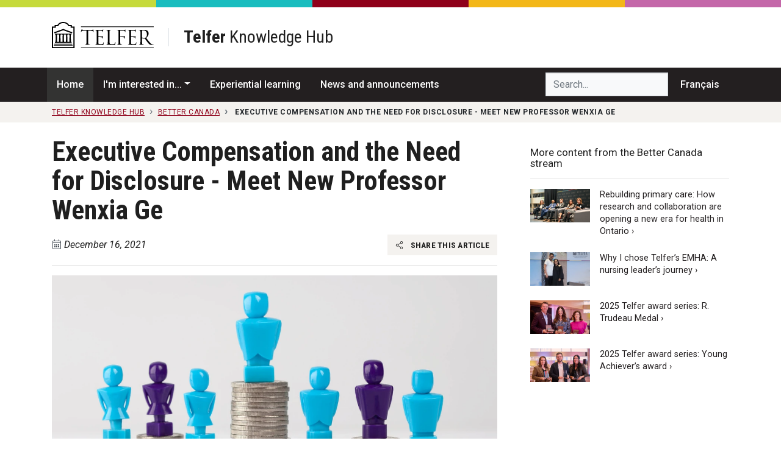

--- FILE ---
content_type: text/html; charset=utf-8
request_url: https://telfer.uottawa.ca/en/telfer-knowledge-hub/better-canada/executive-compensation-and-the-need-for-disclosure-meet-new-professor-wenxia-ge
body_size: 36604
content:
<!DOCTYPE html>
<html lang="en-ca" dir="ltr">
	<head>
		<meta name="viewport" content="width=device-width, initial-scale=1, shrink-to-fit=no">
		<meta http-equiv="X-UA-Compatible" content="IE=edge" />
		<meta name="facebook-domain-verification" content="s8rg3iqfjmngd9hf6tiu01vioilqlz" />
		<!-- Google Tag Manager -->
		<script>(function(w,d,s,l,i){w[l]=w[l]||[];w[l].push({'gtm.start':
		new Date().getTime(),event:'gtm.js'});var f=d.getElementsByTagName(s)[0],
		j=d.createElement(s),dl=l!='dataLayer'?'&l='+l:'';j.async=true;j.src=
		'https://www.googletagmanager.com/gtm.js?id='+i+dl;f.parentNode.insertBefore(j,f);
		})(window,document,'script','dataLayer','GTM-WB44F6B');</script>
		<!-- End Google Tag Manager -->
		<link rel="icon" href="/templates/telfer2017/favicon.svg" sizes="any" type="image/svg+xml" />
		<meta charset="utf-8">
	<meta name="twitter:card" content="summary_large_image">
	<meta name="twitter:site" content="@Telfer_uOttawa">
	<meta name="twitter:title" content="Executive compensation and the need for disclosure - Meet new professor Wenxia Ge">
	<meta name="twitter:description" content="Wenxia Ge was hired last July as an associate professor in accounting at the Telfer School of Management. She received her PhD in accounting from McGill University. We interviewed her to learn...">
	<meta name="twitter:image" content="https://tkh.tlfr.ca/assets/articles/uf/piles-of-coins-with-little-characters-on-top-of-th.png">
	<meta name="og:title" content="Executive compensation and the need for disclosure - Meet new professor Wenxia Ge">
	<meta name="og:image" content="https://tkh.tlfr.ca/assets/articles/uf/piles-of-coins-with-little-characters-on-top-of-th.png">
	<meta name="og:description" content="Wenxia Ge was hired last July as an associate professor in accounting at the Telfer School of Management. She received her PhD in accounting from McGill University. We interviewed her to learn...">
	<meta name="og:url" content="https://telfer.uottawa.ca/en/telfer-knowledge-hub/better-canada/executive-compensation-and-the-need-for-disclosure-meet-new-professor-wenxia-ge">
	<meta name="robots" content="index, follow">
	<meta property="og:title" content="Executive compensation and the need for disclosure - Meet new professor Wenxia Ge">
	<meta property="og:image" content="https://tkh.tlfr.ca/assets/articles/uf/piles-of-coins-with-little-characters-on-top-of-th.png">
	<meta property="og:description" content="Wenxia Ge was hired last July as an associate professor in accounting at the Telfer School of Management. She received her PhD in accounting from McGill University. We interviewed her to learn...">
	<meta property="og:url" content="https://telfer.uottawa.ca/en/telfer-knowledge-hub/better-canada/executive-compensation-and-the-need-for-disclosure-meet-new-professor-wenxia-ge">
	<meta name="description" content="Wenxia Ge was hired last July as an associate professor in accounting at the Telfer School of Management. She received her PhD in accounting from McGill University. We interviewed her to learn...">
	<title>Executive compensation and the need for disclosure - Meet new professor Wenxia Ge - Telfer School of Management</title>
	<link href="https://telfer.uottawa.ca/en/telfer-knowledge-hub/better-canada/executive-compensation-and-the-need-for-disclosure-meet-new-professor-wenxia-ge/" rel="alternate" hreflang="en-CA">
	<link href="https://telfer.uottawa.ca/fr/carrefour-du-savoir-telfer/meilleur-canada/remuneration-des-hautes-directions-et-divulgation-necessaire-presentation-de-la-nouvelle-professeure-wenxia-ge/" rel="alternate" hreflang="fr-CA">
<link href="/templates/telfer2017/css/critical3.css" rel="stylesheet">
	<link href="/templates/telfer2017/css/node-bootstrap-4.5.0-2023/dist/css/bootstrap.min.css?1732127240" rel="stylesheet">
	<style>.grecaptcha-badge { visibility: hidden; }</style>
<script type="application/json" class="joomla-script-options new">{"system.paths":{"root":"","rootFull":"https://telfer.uottawa.ca/","base":"","baseFull":"https://telfer.uottawa.ca/"},"csrf.token":"33c9890d4e1cd7675488af771f328b3c"}</script>
	<script src="/media/system/js/core.min.js?2cb912"></script>
	<script src="https://ajax.googleapis.com/ajax/libs/jquery/3.6.0/jquery.min.js?df6764" defer></script>
	<script src="https://cdn.jsdelivr.net/npm/popper.js@1.16.0/dist/umd/popper.min.js?df6764" defer></script>
	<script src="https://stackpath.bootstrapcdn.com/bootstrap/4.5.0/js/bootstrap.min.js?df6764" defer></script>
	<script src="https://www.google.com/recaptcha/api.js?render=6Lc6ZnwpAAAAACq1SG-zD9MgABGXdAH-aXcnjQAE" defer></script>
	<script src="https://cdn.jsdelivr.net/npm/js-cookie@rc/dist/js.cookie.min.js?df6764" defer></script>
	<script src="/assets/cache/js/d746a477c54ea9acc3bca306ab8e66b0-1732127240.js?df6764" defer></script>
	<script type="application/ld+json">{"@context":"https://schema.org","@graph":[{"@type":"Organization","@id":"https://telfer.uottawa.ca/#/schema/Organization/base","name":"Telfer School of Management","url":"https://telfer.uottawa.ca/"},{"@type":"WebSite","@id":"https://telfer.uottawa.ca/#/schema/WebSite/base","url":"https://telfer.uottawa.ca/","name":"Telfer School of Management","publisher":{"@id":"https://telfer.uottawa.ca/#/schema/Organization/base"}},{"@type":"WebPage","@id":"https://telfer.uottawa.ca/#/schema/WebPage/base","url":"https://telfer.uottawa.ca/en/telfer-knowledge-hub/better-canada/executive-compensation-and-the-need-for-disclosure-meet-new-professor-wenxia-ge","name":"Executive compensation and the need for disclosure - Meet new professor Wenxia Ge - Telfer School of Management","description":"Wenxia Ge was hired last July as an associate professor in accounting at the Telfer School of Management. She received her PhD in accounting from McGill University. We interviewed her to learn...","isPartOf":{"@id":"https://telfer.uottawa.ca/#/schema/WebSite/base"},"about":{"@id":"https://telfer.uottawa.ca/#/schema/Organization/base"},"inLanguage":"en-CA","breadcrumb":{"@id":"https://telfer.uottawa.ca/#/schema/BreadcrumbList/17"}},{"@type":"Article","@id":"https://telfer.uottawa.ca/#/schema/com_content/article/12651","name":"Executive Compensation and the Need for Disclosure - Meet New Professor Wenxia Ge","headline":"Executive Compensation and the Need for Disclosure - Meet New Professor Wenxia Ge","inLanguage":"en-CA","isPartOf":{"@id":"https://telfer.uottawa.ca/#/schema/WebPage/base"}}]}</script>
	<link href="https://telfer.uottawa.ca/en/telfer-knowledge-hub/better-canada/executive-compensation-and-the-need-for-disclosure-meet-new-professor-wenxia-ge/" rel="alternate" hreflang="x-default">
	<link href="https://telfer.uottawa.ca/en/telfer-knowledge-hub/better-canada/executive-compensation-and-the-need-for-disclosure-meet-new-professor-wenxia-ge/" rel="canonical" />

		<script>
			var DOMTokenListSupports = function(tokenList, token) {
			  if (!tokenList || !tokenList.supports) {
				return;
			  }
			  try {
				return tokenList.supports(token);
			  } catch (e) {
				if (e instanceof TypeError) {
				  //console.log("The DOMTokenList doesn't have a supported tokens list");
				} else {
				 //console.error("That shouldn't have happened");
				}
			  }
			};

			var linkSupportsPreload = DOMTokenListSupports(document.createElement("link").relList, "preload");
			if (!linkSupportsPreload) {
				function insertAfter(el, referenceNode) {
					referenceNode.parentNode.insertBefore(el, referenceNode.nextSibling);
				}
								
				// Dynamically load the things that relied on preload.
				let links = document.querySelectorAll('link[rel="preload"]');
				
				for(var i = 0; i < links.length; i++) {
					let newEl = document.createElement('link');
					newEl.href = links[i].href;
					newEl.rel = 'stylesheet';
					//links[i].rel = 'stylesheet';
					//links[i].setAttribute('rel', 'stylesheet');
					
					insertAfter(newEl, links[i]);
				}
				
			}
		</script>

	</head>
	
		<body class="colour-main lang-en site-telfer-knowledge-hub url-en--telfer-knowledge-hub--better-canada--executive-compensation-and-the-need-for-disclosure-meet-new-professor-wenxia-ge d-flex flex-column">
	
		<!-- Google Tag Manager (noscript) -->
		<noscript><iframe src="https://www.googletagmanager.com/ns.html?id=GTM-WB44F6B"
		height="0" width="0" style="display:none;visibility:hidden"></iframe></noscript>
		<!-- End Google Tag Manager (noscript) -->
		<a class="sr-only sr-only-focusable" href="#body">Skip to main content</a>

		<header id="header2020">
					
			<div class="topbar2020">
				<div class="container-lg px-0">
				
				
					<ul class="nav float-left" id="telfer-uo">
						<li class="nav-item d-none d-lg-block">
							<a href="https://telfer.uottawa.ca/en/" class="nav-link"><strong>Telfer School of Management</strong></a>
						</li>
						<li class="nav-item">
							<a href="https://www.uOttawa.ca/en" class="nav-link">University of Ottawa</a>
						</li>
					</ul>
					
					<ul class="nav justify-content-end" id="top-nav">
						
	<li class="nav-item dropdown">
		<a href="#" class="nav-link dropdown-toggle" data-toggle="dropdown" role="button" aria-haspopup="true" aria-expanded="false">Quick Links</a>
	
		<div class="dropdown-menu dropdown-menu-right">
			<a href="/en/directory/" class="dropdown-item hide-footer">Directory</a><a href="/en/careercentre/" class="dropdown-item">Career Centre</a><a href="https://telfer.uottawa.ca/en/telfer-knowledge-hub/" class="dropdown-item">Telfer Knowledge Hub</a><a href="/en/research/" class="dropdown-item">Research Office</a><a href="/en/events/" class="dropdown-item">Upcoming Events</a><a href="/en/our-community/" class="dropdown-item">Our Community</a><a href="https://sites.telfer.uottawa.ca/itsupport" class="dropdown-item">IT Support</a><a href="/en/management-library/" class="dropdown-item">Management Library</a><a href="/en/financial-research-and-learning-lab/" class="dropdown-item">Financial Research and Learning Lab</a><a href="https://www.bkstr.com/ottawastore/search/keyword/Telfer" class="dropdown-item">Telfer Store</a><a href="https://uozone2.uottawa.ca/?language=en" class="dropdown-item">uoZone</a><a href="http://maps.uottawa.ca/" class="dropdown-item hide-footer">Campus Maps</a><a href="https://telfer.uottawa.ca/en/brand/" class="dropdown-item">The Telfer Brand</a><a href="/en/contact/" class="dropdown-item">Contact us</a>		</div>
	</li>



									<li class="nav-item" dir="ltr">
			<a class="nav-link" href="/fr/carrefour-du-savoir-telfer/meilleur-canada/remuneration-des-hautes-directions-et-divulgation-necessaire-presentation-de-la-nouvelle-professeure-wenxia-ge/">
							Français						</a>
			</li>
				



					</ul>
					
					
				</div>
			</div>
			
			<div class="container-lg px-0 position-relative">
				
				<input class="mobile-menu-toggle" type="checkbox" />
				<div class="hamburger-menu-icon">
					<div></div>
				</div>
				
				<input class="mobile-search-toggle" type="checkbox" />
				<button class="mobile-search-icon btn">
					<div class="sr-only">Search</div>
				</button>
			
				<div class="row no-gutters logo-menu-search">
					<div class="col-12 logo-col d-flex align-items-center">
						<div class="logo2020">
							<a href="/en/" aria-label="Telfer School of Management Home">
								<svg aria-hidden="true" class="w-100" role="logo">
									<use xlink:href="/templates/telfer2017/img/telfer-logo.svg#telfer"></use>
								</svg>
							</a>
							
													</div>
						
					</div>
					
					<div class="col-12 d-flex flex-column flex-lg-row">
						<div class="navbar menu2020 w-100 w-lg-auto order-2 order-lg-1">
							<ul class="nav flex-column flex-lg-row menu">
<li class="nav-item item-102 alias-home-en-ca default"><a href="/en/" class="nav-link" aria-label="Home"><svg class="icon"><use xlink:href="/templates/telfer2017/img/icons.svg#icon-home3"></use></svg> <span class="d-lg-none">Home</span></a><li class="nav-item item-2343 alias-about deeper parent dropdown"><a href="#" class="nav-link dropdown-toggle" data-toggle="dropdown" role="button" aria-haspopup="true" aria-expanded="false">About</a><div class="dropdown-menu"><a href="/en/about/" class="dropdown-item highlight">Overview &rsaquo;</a><!-- start-row --><div class="row no-gutters"><div class="col-lg-auto"><!-- start-col -->		<span class="separator nav-link dropdown-section-title dropdown-item">About Telfer</span>
	<a href="/en/about/word-from-the-leadership-team/" class="dropdown-item">Word from the Leadership Team</a><a href="/en/about/vision-mission-and-values/" class="dropdown-item">Vision, Mission and Values</a><a href="/en/better-canada/" class="dropdown-item">Our pillars for a Better Canada</a><a href="/en/about/strategic-plan-2022-2025/" class="dropdown-item">Strategic Plan  2022-2025 </a><a href="/en/about/equity-diversity-and-inclusion-at-telfer/" class="dropdown-item">Equity, Diversity and Inclusion at Telfer</a><a href="/en/about/our-history/" class="dropdown-item">Our History</a><a href="/en/about/about-ian-telfer/" class="dropdown-item">About Ian Telfer</a><a href="/en/our-community/" class="dropdown-item">Our Community</a><a href="/en/deans-annual-review-2022-2023/" class="dropdown-item">Dean's Annual Review 2022-2023</a><a href="/en/about/our-partnerships/" class="dropdown-item">Our Partnerships</a><a href="/en/about/governance/" class="dropdown-item">Governance</a><a href="/en/about/accreditations-and-rankings/" class="dropdown-item">Accreditations and Rankings</a>		<span class="separator nav-link dropdown-section-title dropdown-item">Our Facilities</span>
	<a href="/en/about/the-desmarais-building/" class="dropdown-item">The Desmarais Building</a><a href="/en/about/the-centre-for-executive-leadership/" class="dropdown-item">The Centre for Executive Leadership</a><a href="https://telfer.uottawa.ca/en/telfer-kanata-north/" class="dropdown-item">Telfer Kanata North</a></div><!-- end-col --><div class="col-lg-auto"><!-- start-col -->		<span class="separator nav-link dropdown-section-title dropdown-item">Leadership</span>
	<a href="https://telfer.uottawa.ca/en/strategic-leadership-cabinet/" class="dropdown-item">Strategic Leadership Cabinet</a><a href="/en/health-programs-advisory-board/" class="dropdown-item">Health Programs Advisory Board</a><a href="/en/about/executives-in-residence/" class="dropdown-item">Executives in Residence</a>		<span class="separator nav-link dropdown-section-title dropdown-item">News and Events</span>
	<a href="https://telfer.uottawa.ca/en/telfer-knowledge-hub/" class="dropdown-item">Telfer Knowledge Hub</a><a href="https://telfer.uottawa.ca/en/events/#upcoming/" class="dropdown-item">Calendar of Events</a>		<span class="separator nav-link dropdown-item dropdown-section-title">Contact</span>
	<a href="https://telfer.uottawa.ca/en/contact/" class="dropdown-item">Contact us</a><a href="https://telfer.uottawa.ca/en/directory/" class="dropdown-item">Directory</a></div><!-- end-col --></div><!-- end-row --></div></li><li class="nav-item item-117 alias-programs deeper parent dropdown"><a href="#" class="nav-link dropdown-toggle" data-toggle="dropdown" role="button" aria-haspopup="true" aria-expanded="false">Programs</a><div class="dropdown-menu"><a href="/en/programs/" class="dropdown-item highlight">Programs Overview &rsaquo;</a><!-- start-row --><div class="row no-gutters"><div class="col-lg-auto"><!-- start-col --><a href="/en/programs/#undergraduate" class="dropdown-item dropdown-section-title">Undergraduate &rsaquo;</a><a href="/en/bcom/" class="dropdown-item">BCom — Bachelor of Commerce</a><a href="/en/bcom/your-program-of-study/dual-fast-track-degree/" class="dropdown-item">BCom + MSc MGT (with Research Project)</a><a href="https://telfer.uottawa.ca/en/microprograms/" class="dropdown-item">Undergraduate Microprograms</a><a href="/en/undergraduate-certificates/" class="dropdown-item">Undergraduate Certificates</a><a href="https://telfer.uottawa.ca/en/summer-academies/" class="dropdown-item">Summer Academies</a><a href="/en/programs/#graduate" class="dropdown-item dropdown-section-title">Graduate &rsaquo;</a><a href="/en/mba/" class="dropdown-item">MBA — Master of Business Administration</a><a href="https://telfer.uottawa.ca/en/online-microprogram-in-integrated-accounting-and-financial-management" class="dropdown-item">Microprogram in Integrated Accounting and Financial Management</a><a href="/en/mha/" class="dropdown-item">MHA — Master of Health Administration</a><a href="/en/mscmgt/" class="dropdown-item">MSc MGT — Master of Science in Management</a><a href="/en/phd/" class="dropdown-item">PhD — Doctorate in Management</a><a href="/en/programs/#diplomas" class="dropdown-item dropdown-section-title">Graduate Diplomas &rsaquo;</a><a href="/en/graduate-diploma-in-chartered-professional-accountancy/" class="dropdown-item">CPA — Graduate Diploma in Chartered Professional Accountancy</a><a href="https://telfer.uottawa.ca/en/mba/the-program/graduate-diploma-in-leadership-and-management/" class="dropdown-item">Graduate Diploma in Leadership and Management</a></div><!-- end-col --><div class="col-lg-auto"><!-- start-col --><a href="/en/programs/#executive" class="dropdown-item dropdown-section-title">Executive &rsaquo;</a><a href="/en/emba/" class="dropdown-item">EMBA — Executive Master of Business Administration</a><a href="https://telfer.uottawa.ca/en/emha/" class="dropdown-item">EMHA — Executive Master of Health Administration</a><a href="/en/executiveprograms/" class="dropdown-item">Executive Programs</a><a href="/en/programs/#interdisciplinary" class="dropdown-item dropdown-section-title">Interdisciplinary &rsaquo;</a><a href="/en/programs/#dti" class="dropdown-item">Digital Transformation and Innovation</a><a href="/en/programs/#em" class="dropdown-item">Engineering Management</a><a href="/en/programs/#law" class="dropdown-item">Law</a><a href="/en/programs/#ph" class="dropdown-item">Population Health</a><a href="/en/programs/#sse" class="dropdown-item">Systems Science and Engineering</a></div><!-- end-col --></div><!-- end-row --></div></li><li class="nav-item item-119 alias-research1"><a href="/en/research/" class="nav-link">Research</a><li class="nav-item item-120 alias-information-for d-lg-none nav-divider">		<span class="separator nav-link ">Information For:</span>
	<li class="nav-item item-121 alias-students deeper parent"><a href="/en/students/" class="nav-link">Students</a><li class="nav-item item-196 alias-telfer-united-alumni-community"><a href="/en/telfer-united-alumni-community/" class="nav-link">Alumni</a><li class="nav-item item-158 alias-faculty-staff-alias"><a href="/en/faculty-staff/" class="nav-link">Faculty &amp; Staff</a><li class="nav-item item-160 alias-employers-alias"><a href="/en/employers/" class="nav-link">Employers</a><li class="nav-item item-1452 alias-alumni-donate-alias-4"><a href="/en/donate/" class="nav-link">Donate</a></ul>
<ul class="nav flex-column flex-lg-row menu d-lg-none">
		<li class="nav-item nav-divider"><span class="separator nav-link ">Quick Links</span></li>
	<li class="nav-item item-125 alias-directory-alias"><a href="/en/directory/" class="nav-link hide-footer">Directory</a><li class="nav-item item-194 alias-career-centre"><a href="/en/careercentre/" class="nav-link">Career Centre</a><li class="nav-item item-1951 alias-telfer-knowledge-hub-uberflip"><a href="https://telfer.uottawa.ca/en/telfer-knowledge-hub/" class="nav-link">Telfer Knowledge Hub</a><li class="nav-item item-195 alias-research-office"><a href="/en/research/" class="nav-link">Research Office</a><li class="nav-item item-193 alias-upcoming-events"><a href="/en/events/" class="nav-link">Upcoming Events</a><li class="nav-item item-1682 alias-telfer-nation-alias"><a href="/en/our-community/" class="nav-link">Our Community</a><li class="nav-item item-187 alias-it-support"><a href="https://sites.telfer.uottawa.ca/itsupport" class="nav-link">IT Support</a><li class="nav-item item-189 alias-management-library-alias"><a href="/en/management-library/" class="nav-link">Management Library</a><li class="nav-item item-190 alias-financial-research-and-learning-lab-alias"><a href="/en/financial-research-and-learning-lab/" class="nav-link">Financial Research and Learning Lab</a><li class="nav-item item-188 alias-the-telfer-store-alias"><a href="https://www.bkstr.com/ottawastore/search/keyword/Telfer" class="nav-link">Telfer Store</a><li class="nav-item item-124 alias-uozone"><a href="https://uozone2.uottawa.ca/?language=en" class="nav-link">uoZone</a><li class="nav-item item-191 alias-campus-maps"><a href="http://maps.uottawa.ca/" class="nav-link hide-footer">Campus Maps</a><li class="nav-item item-2204 alias-the-telfer-brand"><a href="https://telfer.uottawa.ca/en/brand/" class="nav-link">The Telfer Brand</a><li class="nav-item item-2152 alias-contact-us"><a href="/en/contact/" class="nav-link">Contact us</a></ul>

						</div>
						
						<div class="search2020 ml-lg-auto order-1 order-lg-2">
														<form class="form-inline w-100" method="get" action="/en/search">
								<input type="hidden" name="l" value="en" />
								
								<label for="telfer-search-input" class="sr-only">Search Telfer...</label>
								<input id="telfer-search-input" type="search" name="q" class="form-control" placeholder="Search Telfer..." aria-label="Search Telfer...">
								
							</form>
						</div>
					</div>
				</div>
			</div>
	
			<div class="container-fluid">
				<div class="row colourbar">
					<div class="col bg-greener">
						&nbsp;
					</div>

					<div class="col bg-healthier">
						&nbsp;
					</div>
					
					<div class="col bg-main">
						&nbsp;
					</div>

					<div class="col bg-happier">
						&nbsp;
					</div>

					<div class="col bg-wealthier">
						&nbsp;
					</div>
				</div>
			</div>
		
		</header>
	
		<style type="text/css">#header2020 {
  display: none;
  }
  
  .tkh-menu .dropdown-menu {
	z-index: 2000;
  }
  
  .tkh-menu .nav-item:first-child a.nav-link {
	margin-left: -.5rem;
  }
  .tkh-menu .nav-item a.nav-link, .tkh-lang-switcher .nav-item a.nav-link {
	color: #fff;
	font-weight: 500;
	padding: 1rem;
  }
  .tkh-menu .nav-item:hover a.nav-link, .tkh-menu .nav-item.current a.nav-link,
  .tkh-lang-switcher .nav-item:hover a.nav-link {
	background: #333332;
  }
  @media (min-width: 992px) {
	.tkh-menu .dropdown .dropdown-section-title {
	  color: #212529 !important;
	}
	.tkh-menu .dropdown .dropdown-section-title:active, .tkh-menu .dropdown .dropdown-section-title:focus {
	  background-color: #fff !important;
	}
	.tkh-menu .dropdown-item {
	  padding: .25rem 1.5rem .25rem;
	  white-space: nowrap;
	  line-height: 1.5;
	}
	.tkh-menu .dropdown-menu {
	  width: 50rem;
	}
  }
  .tkh-menu .dropdown .dropdown-section-title {
	display: block;
	margin-top: 1rem;
	margin-bottom: 0;
	font-size: 1.1rem;
	color: #fff;
	font-weight: 700;
	white-space: nowrap;
  }
  .tkh-menu .dropdown .dropdown-section-title:first-child {
	margin-top: 0;
  }
</style>
<header id="knowledge-hub-header">
  <div class="container-fluid">
	<div class="row colourbar">
	  <div class="col bg-greener">
		&nbsp;
	  </div>
	  <div class="col bg-healthier">
		&nbsp;
	  </div>
	  <div class="col bg-main">
		&nbsp;
	  </div>
	  <div class="col bg-happier">
		&nbsp;
	  </div>
	  <div class="col bg-wealthier">
		&nbsp;
	  </div>
	</div>
  </div>
  <div class="container">
	<div class="d-flex align-items-center py-4 mb-2">
	  <div class="tkh-logo w-15">
		<a href="/">
		  <svg class="w-100" viewbox="0 0 1768 452.01" xmlns="http://www.w3.org/2000/svg"> 
			<path d="M96.69,51.87H47.76V77.56H-.13V453.43H395.13V77.56H347.25V51.87H298.3C277.5,18.25,242.08-.36,197.5-.36S117.51,18.25,96.69,51.87Zm5.77,21h6.25l3-5.49c21-38.63,58.24-46.74,85.81-46.74s64.82,8.11,85.8,46.74l3,5.49h39.9V98.61h47.9V432.39H20.92V98.61h47.9V72.9Z"> 
			</path> 
			<rect height="19.27" width="288.44" x="53.27" y="343.52"> 
			</rect> 
			<rect height="11.58" width="309.33" x="42.84" y="376.04"> 
			</rect> 
			<rect height="11.58" width="1262.88" x="505.1" y="77.22"> 
			</rect> 
			<rect height="11.58" width="1262.88" x="505.1" y="441.48"> 
			</rect> 
			<rect height="11.58" width="327.52" x="33.74" y="396.31"> 
			</rect> 
			<path d="M194,122.22,39.28,177.84l7.12,19.79,151.1-54.34,151.11,54.34,7.11-19.79L197.5,121Z"> 
			</path> 
			<rect height="11.56" width="286.82" x="54.09" y="203.8"> 
			</rect> 
			<polygon points="187.42 206.62 183.75 356.81 211.26 356.81 207.61 206.62 187.42 206.62"> 
			</polygon> 
			<polygon points="307.22 206.62 303.58 356.81 331.09 356.81 327.4 206.62 307.22 206.62"> 
			</polygon> 
			<polygon points="67.44 206.62 63.81 356.81 91.28 356.81 87.63 206.62 67.44 206.62"> 
			</polygon> 
			<polygon points="127.38 206.62 123.78 356.81 151.27 356.81 147.6 206.62 127.38 206.62"> 
			</polygon> 
			<polygon points="247.32 206.62 243.66 356.81 271.18 356.81 267.52 206.62 247.32 206.62"> 
			</polygon> 
			<path d="M57.48,219.93A6.55,6.55,0,1,0,64,213.36,6.55,6.55,0,0,0,57.48,219.93Z"> 
			</path> 
			<path d="M84.53,219.93a6.54,6.54,0,1,0,6.55-6.57A6.55,6.55,0,0,0,84.53,219.93Z"> 
			</path> 
			<path d="M117.4,219.93a6.57,6.57,0,1,0,6.56-6.57A6.56,6.56,0,0,0,117.4,219.93Z"> 
			</path> 
			<path d="M144.45,219.93a6.56,6.56,0,1,0,6.58-6.57A6.57,6.57,0,0,0,144.45,219.93Z"> 
			</path> 
			<path d="M177.48,219.93a6.55,6.55,0,1,0,6.53-6.57A6.55,6.55,0,0,0,177.48,219.93Z"> 
			</path> 
			<path d="M204.27,219.93a6.58,6.58,0,1,0,6.58-6.57A6.58,6.58,0,0,0,204.27,219.93Z"> 
			</path> 
			<path d="M237.32,219.93a6.55,6.55,0,1,0,6.55-6.57A6.55,6.55,0,0,0,237.32,219.93Z"> 
			</path> 
			<path d="M264.37,219.93a6.54,6.54,0,1,0,6.53-6.57A6.55,6.55,0,0,0,264.37,219.93Z"> 
			</path> 
			<path d="M297.33,219.93a6.58,6.58,0,1,0,6.59-6.57A6.59,6.59,0,0,0,297.33,219.93Z"> 
			</path> 
			<path d="M324.38,219.93a6.57,6.57,0,1,0,6.55-6.57A6.57,6.57,0,0,0,324.38,219.93Z"> 
			</path> 
			<path d="M630,295.91c0,33.09,0,60.31,1.71,74.79,1.05,10,3.11,17.58,13.45,19A152.37,152.37,0,0,0,660.62,391c2.06,0,2.75,1,2.75,2.06,0,1.72-1.73,2.75-5.51,2.75-19,0-40.67-1-42.39-1s-23.45,1-33.78,1c-3.78,0-5.51-.68-5.51-2.75,0-1,.68-2.06,2.75-2.06a53.82,53.82,0,0,0,10.34-1.37c6.9-1.38,8.61-9,10-19C601,356.22,601,329,601,295.91V150.14l-51,.68c-21.36.35-29.64,2.76-35.15,11A60.23,60.23,0,0,0,509,172.54c-1,2.75-2.07,3.44-3.44,3.44-1,0-1.73-1-1.73-3.11,0-3.43,6.88-33.07,7.58-35.83.7-2.07,2.06-6.55,3.44-6.55,2.42,0,5.87,3.46,15.16,4.13,10,1,23.1,1.72,27.24,1.72H686.46c22.06,0,31.35-3.44,34.12-3.44,1.71,0,1.71,2.07,1.71,4.14,0,10.35-1,34.12-1,37.91,0,3.1-1,4.47-2.4,4.47-1.72,0-2.43-1-2.76-5.85l-.35-3.79c-1.38-10.35-9.3-18.26-42.39-19L630,150.14Z"> 
			</path> 
			<path d="M777.44,235.25c0-53.76,0-63.4-.69-74.43-.69-11.72-3.45-17.22-14.81-19.65a64.49,64.49,0,0,0-11.73-1c-1.38,0-2.76-.68-2.76-2.06,0-2.07,1.72-2.76,5.51-2.76,15.52,0,37.23,1,38.95,1,2.42,0,71,0,78.92-.33a92.45,92.45,0,0,0,14.82-1.73c1.73-.33,3.1-1.72,4.83-1.72,1,0,1.38,1.39,1.38,3.1,0,2.42-1.73,6.55-2.76,16.19-.35,3.45-1,18.63-1.72,22.75-.36,1.73-1,3.79-2.42,3.79-2.07,0-2.76-1.73-2.76-4.48,0-2.41-.34-8.26-2.07-12.4-2.4-5.51-5.85-9.66-24.47-11.73-5.85-.68-43.42-1-47.21-1-1.37,0-2.07,1-2.07,3.46v95.1c0,2.43.35,3.46,2.07,3.46,4.48,0,46.87,0,54.8-.7,8.27-.69,13.09-1.38,16.2-4.82,2.41-2.76,3.79-4.48,5.17-4.48,1,0,1.73.69,1.73,2.76s-1.73,7.92-2.76,19.29c-.7,6.9-1.39,19.65-1.39,22.06,0,2.75,0,6.55-2.4,6.55-1.73,0-2.43-1.37-2.43-3.1A35.48,35.48,0,0,0,876,277c-1.38-4.82-4.48-10.68-17.92-12.06-9.3-1-43.42-1.71-49.28-1.71a2.18,2.18,0,0,0-2.42,2.4v30.33c0,11.72-.33,51.7,0,58.93,1,23.77,6.21,28.26,40,28.26,9,0,24.11,0,33.08-3.79S892.54,368.63,895,354.5c.66-3.8,1.36-5.16,3.09-5.16,2.06,0,2.06,2.74,2.06,5.16,0,2.76-2.76,26.19-4.49,33.42-2.39,9-5.15,9-18.59,9-52,0-75.13-2.08-85.13-2.08-1.72,0-23.43,1-33.76,1-3.79,0-5.52-.68-5.52-2.75,0-1,.69-2.06,2.76-2.06a54,54,0,0,0,10.33-1.37c6.9-1.38,8.61-9,10-19,1.73-14.48,1.73-41.7,1.73-74.79Z"> 
			</path> 
			<path d="M999.37,296.6c0,50.66,1.39,72.72,7.57,78.92,5.52,5.51,14.48,7.92,41.36,7.92,18.27,0,33.43-.34,41.71-10.34,4.49-5.51,7.92-14.12,9-20.67.35-2.76,1-4.48,3.11-4.48,1.7,0,2.06,1.39,2.06,5.18s-2.42,24.46-5.17,34.46c-2.41,7.92-3.44,9.3-21.71,9.3-49.62,0-72.38-2.08-92.37-2.08-3.09,0-23.43,1-33.77,1-3.79,0-5.52-.68-5.52-2.75,0-1,.69-2.06,2.75-2.06a53.92,53.92,0,0,0,10.35-1.37c6.9-1.38,8.62-9,10-19,1.74-14.48,1.74-41.7,1.74-74.79V235.25c0-53.76,0-63.4-.68-74.43-.69-11.72-3.45-17.22-14.83-19.65a64.42,64.42,0,0,0-11.71-1c-1.39,0-2.76-.68-2.76-2.06,0-2.07,1.72-2.76,5.51-2.76,15.51,0,37.22,1,38.94,1s26.88-1,37.23-1c3.79,0,5.52.69,5.52,2.76,0,1.38-1.39,2.06-2.76,2.06a80.53,80.53,0,0,0-11.38,1c-10,1.73-12.74,7.58-13.43,19.65-.7,11-.7,20.67-.7,74.43Z"> 
			</path> 
			<path d="M1157.21,235.25c0-53.76,0-63.4-.7-74.43-.7-11.72-3.44-17.22-14.81-19.65a64.44,64.44,0,0,0-11.74-1c-1.36,0-2.74-.68-2.74-2.06,0-2.07,1.71-2.76,5.5-2.76,15.51,0,37.23,1,39,1,6.9,0,76.85,0,84.79-.33,6.53-.35,12-.35,15.15-1.39,2.09-.67,3.46-2.06,4.82-2.06s2.1,1.39,2.1,3.1c0,2.42-1.74,6.55-2.76,16.19-.37,3.45-1,18.63-1.74,22.75-.33,1.73-1,3.79-2.76,3.79s-2.4-1.73-2.4-4.13a37.47,37.47,0,0,0-3.12-13.1c-2.06-4.48-10-10.68-23.42-11l-53.09-1c-2.06,0-3.09,1-3.09,3.8V248c0,2.06.33,3.1,2.42,3.1l44.11-.34c5.86,0,10.69,0,15.51-.35,8.27-.68,12.75-1.73,15.83-6.2,1.4-1.73,2.43-3.45,3.79-3.45s1.73,1,1.73,2.76c0,2.06-1.73,7.92-2.76,19.29-.67,6.9-1.36,20.68-1.36,23.1,0,3.1,0,6.54-2.43,6.54-1.71,0-2.4-1.37-2.4-3.1-.33-3.44-.69-8.27-2.07-12.41-1.72-4.82-7.24-11-17.91-12.4-8.62-1-46.18-1-52-1-1.72,0-2.42.7-2.42,3.11v29.29c0,33.09,0,60.31,1.73,74.79,1,10,3.09,17.58,13.43,19a153.17,153.17,0,0,0,15.5,1.37c2.07,0,2.77,1,2.77,2.06,0,1.72-1.74,2.75-5.53,2.75-19,0-40.65-1-42.38-1s-23.44,1-33.75,1c-3.8,0-5.52-.68-5.52-2.75,0-1,.69-2.06,2.76-2.06a54.13,54.13,0,0,0,10.33-1.37c6.89-1.38,8.61-9,10-19,1.73-14.48,1.73-41.7,1.73-74.79Z"> 
			</path> 
			<path d="M1344,235.25c0-53.76,0-63.4-.7-74.43-.7-11.72-3.44-17.22-14.8-19.65a64.63,64.63,0,0,0-11.75-1c-1.35,0-2.73-.68-2.73-2.06,0-2.07,1.71-2.76,5.49-2.76,15.51,0,37.23,1,39,1,2.41,0,71,0,78.92-.33a92.46,92.46,0,0,0,14.83-1.73c1.73-.33,3.09-1.72,4.83-1.72,1,0,1.36,1.39,1.36,3.1,0,2.42-1.71,6.55-2.74,16.19-.36,3.45-1.06,18.63-1.72,22.75-.37,1.73-1,3.79-2.43,3.79-2.06,0-2.76-1.73-2.76-4.48,0-2.41-.33-8.26-2.06-12.4-2.4-5.51-5.86-9.66-24.46-11.73-5.88-.68-43.44-1-47.23-1-1.36,0-2.06,1-2.06,3.46v95.1c0,2.43.33,3.46,2.06,3.46,4.49,0,46.88,0,54.81-.7,8.26-.69,13.09-1.38,16.18-4.82,2.43-2.76,3.8-4.48,5.19-4.48,1,0,1.72.69,1.72,2.76s-1.72,7.92-2.76,19.29c-.69,6.9-1.39,19.65-1.39,22.06,0,2.75,0,6.55-2.4,6.55-1.73,0-2.42-1.37-2.42-3.1a35.24,35.24,0,0,0-1.38-11.38c-1.38-4.82-4.48-10.68-17.91-12.06-9.31-1-43.41-1.71-49.28-1.71a2.18,2.18,0,0,0-2.42,2.4v30.33c0,11.72-.34,51.7,0,58.93,1,23.77,6.22,28.26,40,28.26,9,0,24.13,0,33.08-3.79s13.11-10.68,15.53-24.81c.67-3.8,1.36-5.16,3.1-5.16,2.06,0,2.06,2.74,2.06,5.16,0,2.76-2.76,26.19-4.49,33.42-2.39,9-5.15,9-18.6,9-52,0-75.14-2.08-85.13-2.08-1.72,0-23.44,1-33.75,1-3.8,0-5.52-.68-5.52-2.75,0-1,.69-2.06,2.76-2.06a54.13,54.13,0,0,0,10.33-1.37c6.89-1.38,8.62-9,10-19,1.72-14.48,1.72-41.7,1.72-74.79Z"> 
			</path> 
			<path d="M1537,235.25c0-53.76,0-63.4-.67-74.43-.69-11.72-3.45-17.22-14.83-19.65a64.39,64.39,0,0,0-11.7-1c-1.41,0-2.77-.68-2.77-2.06,0-2.07,1.73-2.76,5.52-2.76,15.5,0,37.22,1,38.92,1,3.8,0,30-1,40.68-1,21.72,0,44.8,2.06,63.07,15.16,8.61,6.2,23.79,23.09,23.79,46.87,0,25.5-10.69,51-41.71,79.6,28.26,36.19,51.69,66.87,71.67,88.23,18.6,19.65,33.43,23.44,42.06,24.81a82.13,82.13,0,0,0,13.43,1c1.73,0,3.1,1,3.1,2.06,0,2.07-2.07,2.75-8.26,2.75h-24.48c-19.3,0-27.91-1.71-36.86-6.54-14.83-7.92-26.91-24.81-46.53-50.66-14.48-18.94-30.67-42-37.56-51a5.61,5.61,0,0,0-4.49-2.06l-42.38-.69c-1.72,0-2.42,1-2.42,2.75v8.28c0,33.09,0,60.31,1.72,74.79,1,10,3.1,17.58,13.44,19a152.93,152.93,0,0,0,15.5,1.37c2.07,0,2.76,1,2.76,2.06,0,1.72-1.72,2.75-5.52,2.75-18.92,0-40.65-1-42.38-1-.33,0-22,1-32.39,1-3.8,0-5.52-.68-5.52-2.75,0-1,.69-2.06,2.76-2.06a53.71,53.71,0,0,0,10.34-1.37c6.89-1.38,8.61-9,10-19,1.7-14.48,1.7-41.7,1.7-74.79Zm27.58,30a4.49,4.49,0,0,0,2.42,4.12c5.16,3.11,21,5.52,36.17,5.52,8.28,0,17.92-1,25.85-6.55,12.07-8.27,21-26.88,21-53.06,0-43.09-22.73-68.94-59.62-68.94-10.34,0-19.62,1-23.08,2.07a4.14,4.14,0,0,0-2.76,4.13Z"> 
			</path> 
		  </svg></a>
	  </div>
	  <div class="tkh-title flex-grow-1 h2 my-0 mt-2 ml-4 pl-4 border-left">
		Telfer <span class="font-weight-normal">Knowledge Hub</span>
	  </div>
	</div>
  </div>
  <div class="bg-dark">
	<div class="container">
	  <div class="d-flex align-items-center">
		<div class="tkh-menu">
		  <ul class="nav menu">
<li class="nav-item item-2531 current active"><a href="/en/telfer-knowledge-hub/" class="nav-link">Home</a></li><li class="nav-item item-2532 deeper parent dropdown"><a href="#" class="nav-link dropdown-toggle" data-toggle="dropdown" role="button" aria-haspopup="true" aria-expanded="false">I'm interested in...</a><div class="dropdown-menu"><!-- start-row --><div class="row no-gutters"><div class="col-lg-auto"><!-- start-col -->    <span class="separator nav-link dropdown-section-title dropdown-item">Topics</span>
    <a href="/en/telfer-knowledge-hub/business-management/" class="dropdown-item">Business Management</a><a href="/en/telfer-knowledge-hub/corporate-social-responsibility/" class="dropdown-item">Corporate Social Responsibility (CSR)</a><a href="/en/telfer-knowledge-hub/digital-innovation-and-transformation/" class="dropdown-item">Digital Innovation and Transformation</a><a href="/en/telfer-knowledge-hub/entrepreneurship/" class="dropdown-item">Entrepreneurship</a><a href="/en/telfer-knowledge-hub/family-enterprise/" class="dropdown-item">Family Enterprise</a><a href="/en/telfer-knowledge-hub/finance-and-investing/" class="dropdown-item">Finance and Investing</a><a href="/en/telfer-knowledge-hub/health-and-well-being/" class="dropdown-item">Health and Well-Being</a><a href="/en/telfer-knowledge-hub/health-systems-management/" class="dropdown-item">Health Systems Management</a><a href="/en/telfer-knowledge-hub/organizational-behaviour-and-human-resources/" class="dropdown-item">Organizational Behaviour and Human Resources</a><a href="/en/telfer-knowledge-hub/sustainability-and-climate-change/" class="dropdown-item">Sustainability and Climate Change</a>    <span class="separator nav-link dropdown-section-title dropdown-item">Series</span>
    <a href="/en/telfer-knowledge-hub/alumni-in-the-lead/" class="dropdown-item">Alumni in the Lead</a><a href="/en/telfer-knowledge-hub/career-centre-blog/" class="dropdown-item">Career Centre Blog</a><a href="/en/telfer-knowledge-hub/meet-our-faculty/" class="dropdown-item">Meet our Faculty</a><a href="/en/telfer-knowledge-hub/student-voices/" class="dropdown-item">Student Voices</a></div><!-- end-col --><div class="col-lg-auto"><!-- start-col -->    <span class="separator nav-link dropdown-section-title dropdown-item">Impact</span>
    <a href="/en/telfer-knowledge-hub/better-canada/" class="dropdown-item">Better Canada</a><a href="/en/telfer-knowledge-hub/greener" class="dropdown-item">Greener</a><a href="/en/telfer-knowledge-hub/healthier" class="dropdown-item">Healthier</a><a href="/en/telfer-knowledge-hub/happier/" class="dropdown-item">Happier</a><a href="/en/telfer-knowledge-hub/wealthier/" class="dropdown-item">Wealthier</a><a href="/en/telfer-knowledge-hub/research-news/" class="dropdown-item">Research News</a>    <span class="separator nav-link dropdown-section-title dropdown-item">Initiatives</span>
    <a href="/en/telfer-knowledge-hub/centre-for-a-responsible-wealth-transition/" class="dropdown-item">Centre for a Responsible Wealth Transition</a><a href="/en/telfer-knowledge-hub/family-enterprise-legacy-institute/" class="dropdown-item">Family Enterprise Legacy Institute</a><a href="/en/telfer-knowledge-hub/learning-health-systems-modeling-laboratory/" class="dropdown-item">Learning Health Systems Modeling Laboratory</a></div><!-- end-col --></div><!-- end-row --></div></li><li class="nav-item item-2533"><a href="/en/telfer-knowledge-hub/experiential-learning/" class="nav-link">Experiential learning</a></li><li class="nav-item item-2534"><a href="/en/telfer-knowledge-hub/news-and-announcements/" class="nav-link">News and announcements</a></li></ul>

		</div>
		<div class="ml-auto search-and-lang d-flex">
		  <div class="tkh-search d-flex align-items-center">
			<form action="/en/telfer-knowledge-hub/search" class="form-inline w-100" method="get">
			  <input name="l" type="hidden" value="en" /> <label class="sr-only" for="tkh-search-input">Search...</label> 
			  <input aria-label="Search..." class="form-control" id="tkh-search-input" name="q" placeholder="Search..." type="search" />&nbsp;
			</form>
		  </div>
		  <div class="tkh-lang-switcher">
			<ul class="nav menu">
			  <li class="nav-item">                <a class="nav-link" href="/fr/carrefour-du-savoir-telfer/meilleur-canada/remuneration-des-hautes-directions-et-divulgation-necessaire-presentation-de-la-nouvelle-professeure-wenxia-ge/">
            Français        </a>
    </li>
			</ul>
		  </div>
		</div>
	  </div>
	</div>
  </div>
</header>
<script>
  document.addEventListener("DOMContentLoaded", (event) => {
	const links = document.querySelectorAll('a[href*="/en/telfer-knowledge-hub/"]');
	links.forEach(l => {
	  l.setAttribute('href', l.getAttribute('href').replace('/en/telfer-knowledge-hub/', '/en/telfer-knowledge-hub/'));
	});
  });
</script>
		<div id="body">
			
<div id="breadcrumb-container">
			<div class="container">
				<nav class="breadcrumb" itemscope itemtype="https://schema.org/BreadcrumbList">
	
				
									<span class="breadcrumb-item" itemprop="itemListElement" itemscope itemtype="https://schema.org/ListItem">
						<a itemscope itemtype="http://schema.org/Thing" itemprop="item" href="/en/telfer-knowledge-hub/" itemid="/en/telfer-knowledge-hub/">
							<span itemprop="name">Telfer Knowledge Hub</span>
						</a>
						<meta itemprop="position" content="1" />
					</span>
				

					
									<span class="breadcrumb-item" itemprop="itemListElement" itemscope itemtype="https://schema.org/ListItem">
						<a itemscope itemtype="http://schema.org/Thing" itemprop="item" href="/en/telfer-knowledge-hub/better-canada/" itemid="/en/telfer-knowledge-hub/better-canada/">
							<span itemprop="name">Better Canada</span>
						</a>
						<meta itemprop="position" content="2" />
					</span>
				

					
				<span class="breadcrumb-item active text-nowrap" itemprop="itemListElement" itemscope itemtype="https://schema.org/ListItem">
					<span itemscope itemtype="http://schema.org/Thing" itemprop="item" itemid="">
						<span itemprop="name">Executive Compensation and the Need for Disclosure - Meet New Professor Wenxia Ge</span>
					</span>
					<meta itemprop="position" content="3" />
				</span>
		</nav>
	</div>
</div>

			
									<main>
							<style>

    .tkh-next-article {
        position: sticky;
        bottom: 2rem;
        float: right;
        z-index: 200;
        opacity: 0;
        transition: opacity 0.2s;
        visibility: hidden;
        box-shadow: 0 0.5rem 1rem rgba(0, 0, 0, 0.5) !important;
    }

    body[data-show-next="true"] .tkh-next-article {
        opacity: 1;
        visibility: visible;
    }

    .tkh-next-article figure {
        width: 150px;
    }

    .tkh-next-article-title {
        width: 0px;
        font-size: 0.95rem;
        line-height: 1.2;
        font-weight: 500;
        overflow: hidden;
        transition: width 0.15s;

        position: relative;
    }

    .tkh-next-article:hover .tkh-next-article-title {
        overflow: hidden;
        text-indent: 0;
        width: 250px;
    }

    .tkh-next-article:hover .tkh-next-article-title .position-absolute {
    }

    .tkh-next-article .tkh-next-article-title .position-absolute {
        width: 250px;
    }

    .tkh-article .cta-content {
        font-family: "Roboto Slab";
        font-weight: 500;
    }
    .tkh-article .cta .card-img-overlay::after {
        content: "";
        display: block;
        width: 100%;
        height: 100%;
        position: absolute;
        left: 0;
        top: 0;
        bottom: 0;
        right: 0;
        opacity: 0;
        transition: all 0.33s;
        background: linear-gradient(0deg, rgba(0,0,0,0.3435749299719888) 0%, rgba(0,0,0,0) 40%);
    }
    .tkh-article .cta:hover .card-img-overlay::after {
        opacity: 1;
    }
    .tkh-article .cta:hover img.card-img {
        filter: brightness(0.95);
        transition: all 0.25s;
    }
    .tkh-article figure > picture, .tkh-article figure > picture > img {
        width: 100%;
        display: block;
    }
    .tkh-article .article-content {
        margin: 1rem 0;
        font-size: 1.05rem;
        color: #231F20;
    }
    .tkh-article figure.align-right {
        float: right;
        margin-left: 1rem;
        margin-bottom: 0.5rem;
        margin-top: 0.25rem;
    }
    .tkh-article figure.align-left {
        float: left;
        margin-right: 1rem;
        margin-bottom: 0.5rem;
        margin-top: 0.25rem;
    }
    .tkh-article figure.align-center {
        margin: 0 auto 1rem;
    }
    .tkh-article figcaption {
        margin: 0.25rem 0 0 0;
        color: #3F3F3F;
        font-size: 0.9rem;
        font-weight: 100;
    }
    .tkh-article blockquote {
        border-left: 8px solid #231F20;
        margin-bottom: 1rem;
        font-size: 1.1rem;
        padding: 1rem;
        background: #F4F2EF;
        font-weight: 100;
    }

    .tkh-article blockquote :last-child {
        margin-bottom: 0;
    }

    .tkh-article li > p {
        display: inline;
    }
    @media (min-width: 768px) {
        .tkh-article figure.align-md-right {
            float: right;
            margin-left: 1rem;
            margin-bottom: 0.5rem;
            margin-top: 0.25rem;
        }
        .tkh-article figure.align-md-left {
            float: left;
            margin-right: 1rem;
            margin-bottom: 0.5rem;
            margin-top: 0.25rem;
        }
        .tkh-article figure.align-md-center {
            margin: 0 auto 1rem;
        }
    }
    @media (min-width: 992px) {
        .tkh-article figure.align-lg-right {
            float: right;
            margin-left: 1rem;
            margin-bottom: 0.5rem;
            margin-top: 0.25rem;
        }
        .tkh-article figure.align-lg-left {
            float: left;
            margin-right: 1rem;
            margin-bottom: 0.5rem;
            margin-top: 0.25rem;
        }
        .tkh-article figure.align-lg-center {
            margin: 0 auto 1rem;
        }
    }

    .sticky-sidebar {
        transition: all 0.25s;
    }

    .sticky-sidebar.is-stuck {
        opacity: 0.4;
    }

    .sticky-sidebar.is-stuck:hover {
        opacity: 1;
    }
</style>
<div class="page2021 tkh-article com-content-article item-page" itemscope itemtype="https://schema.org/Article">
    <meta itemprop="inLanguage" content="en-CA">

    <div class="container">
        <article class="mt-4" id="article">
            <div>

                <div class="row">

                    
                    <div class="col-md-8">

                <h1 class="mb-3" itemprop="headline">Executive Compensation and the Need for Disclosure - Meet New Professor Wenxia Ge</h1>


                <div class="d-flex align-items-center ml-auto" style="gap:15px">
                                            <div class="d-flex align-items-center">
                            <svg class="icon text-muted mr-1" aria-hidden="true" focusable="false" role="img" xmlns="http://www.w3.org/2000/svg" viewBox="0 0 448 512" ><path fill="currentColor" d="M400 64h-48V12c0-6.6-5.4-12-12-12h-8c-6.6 0-12 5.4-12 12v52H128V12c0-6.6-5.4-12-12-12h-8c-6.6 0-12 5.4-12 12v52H48C21.5 64 0 85.5 0 112v352c0 26.5 21.5 48 48 48h352c26.5 0 48-21.5 48-48V112c0-26.5-21.5-48-48-48zM48 96h352c8.8 0 16 7.2 16 16v48H32v-48c0-8.8 7.2-16 16-16zm352 384H48c-8.8 0-16-7.2-16-16V192h384v272c0 8.8-7.2 16-16 16zM148 320h-40c-6.6 0-12-5.4-12-12v-40c0-6.6 5.4-12 12-12h40c6.6 0 12 5.4 12 12v40c0 6.6-5.4 12-12 12zm96 0h-40c-6.6 0-12-5.4-12-12v-40c0-6.6 5.4-12 12-12h40c6.6 0 12 5.4 12 12v40c0 6.6-5.4 12-12 12zm96 0h-40c-6.6 0-12-5.4-12-12v-40c0-6.6 5.4-12 12-12h40c6.6 0 12 5.4 12 12v40c0 6.6-5.4 12-12 12zm-96 96h-40c-6.6 0-12-5.4-12-12v-40c0-6.6 5.4-12 12-12h40c6.6 0 12 5.4 12 12v40c0 6.6-5.4 12-12 12zm-96 0h-40c-6.6 0-12-5.4-12-12v-40c0-6.6 5.4-12 12-12h40c6.6 0 12 5.4 12 12v40c0 6.6-5.4 12-12 12zm192 0h-40c-6.6 0-12-5.4-12-12v-40c0-6.6 5.4-12 12-12h40c6.6 0 12 5.4 12 12v40c0 6.6-5.4 12-12 12z" class=""></path></svg>
                            <time style="vertical-align:middle;" datetime="2021-12-16" itemprop="datePublished">
                                <em>December 16, 2021</em>
                            </time>
                        </div>
                        
                    <div class="d-flex align-items-center ml-auto">
                        <button data-share type="button" class="btn btn-sm btn-light btn-block"><svg class="icon mr-2" height="512pt" viewBox="-33 0 512 512.00102" width="512pt" xmlns="http://www.w3.org/2000/svg"><path d="m361.824219 344.394531c-24.53125 0-46.632813 10.59375-61.972657 27.445313l-137.972656-85.453125c3.683594-9.429688 5.726563-19.671875 5.726563-30.386719 0-10.71875-2.042969-20.960938-5.726563-30.386719l137.972656-85.457031c15.339844 16.851562 37.441407 27.449219 61.972657 27.449219 46.210937 0 83.804687-37.59375 83.804687-83.804688 0-46.210937-37.59375-83.800781-83.804687-83.800781-46.210938 0-83.804688 37.59375-83.804688 83.804688 0 10.714843 2.046875 20.957031 5.726563 30.386718l-137.96875 85.453125c-15.339844-16.851562-37.441406-27.449219-61.972656-27.449219-46.210938 0-83.804688 37.597657-83.804688 83.804688 0 46.210938 37.59375 83.804688 83.804688 83.804688 24.53125 0 46.632812-10.59375 61.972656-27.449219l137.96875 85.453125c-3.679688 9.429687-5.726563 19.671875-5.726563 30.390625 0 46.207031 37.59375 83.800781 83.804688 83.800781 46.210937 0 83.804687-37.59375 83.804687-83.800781 0-46.210938-37.59375-83.804688-83.804687-83.804688zm-53.246094-260.589843c0-29.359376 23.886719-53.246094 53.246094-53.246094s53.246093 23.886718 53.246093 53.246094c0 29.359374-23.886718 53.246093-53.246093 53.246093s-53.246094-23.886719-53.246094-53.246093zm-224.773437 225.441406c-29.363282 0-53.25-23.886719-53.25-53.246094s23.886718-53.246094 53.25-53.246094c29.359374 0 53.242187 23.886719 53.242187 53.246094s-23.882813 53.246094-53.242187 53.246094zm224.773437 118.949218c0-29.359374 23.886719-53.246093 53.246094-53.246093s53.246093 23.886719 53.246093 53.246093c0 29.359376-23.886718 53.246094-53.246093 53.246094s-53.246094-23.886718-53.246094-53.246094zm0 0"></path></svg> Share this article</button>
                    </div>
                </div>

                <hr>
                                    <figure class="w-100">
                        <picture class="w-100 aspect-ratio-16by9"  style="background-size: cover; background-image: url('[data-uri]');">
                                                                <source type="image/webp" srcset="[data-uri] 32w, https://tkh.tlfr.ca/en/img/asset/YXJ0aWNsZXMvdWYvcGlsZXMtb2YtY29pbnMtd2l0aC1saXR0bGUtY2hhcmFjdGVycy1vbi10b3Atb2YtdGgucG5n/piles-of-coins-with-little-characters-on-top-of-th.png?fm=webp&q=90&fit=crop-50-50&w=77&h=39&s=83134fc2ab20ea92912f9596e2e952d0 77w, https://tkh.tlfr.ca/en/img/asset/YXJ0aWNsZXMvdWYvcGlsZXMtb2YtY29pbnMtd2l0aC1saXR0bGUtY2hhcmFjdGVycy1vbi10b3Atb2YtdGgucG5n/piles-of-coins-with-little-characters-on-top-of-th.png?fm=webp&q=90&fit=crop-50-50&w=92&h=46&s=8a5490e50246f82067a1c3eec886c785 92w, https://tkh.tlfr.ca/en/img/asset/YXJ0aWNsZXMvdWYvcGlsZXMtb2YtY29pbnMtd2l0aC1saXR0bGUtY2hhcmFjdGVycy1vbi10b3Atb2YtdGgucG5n/piles-of-coins-with-little-characters-on-top-of-th.png?fm=webp&q=90&fit=crop-50-50&w=110&h=55&s=31ffadfae6d14269dc5c0d4b84ed714e 110w, https://tkh.tlfr.ca/en/img/asset/YXJ0aWNsZXMvdWYvcGlsZXMtb2YtY29pbnMtd2l0aC1saXR0bGUtY2hhcmFjdGVycy1vbi10b3Atb2YtdGgucG5n/piles-of-coins-with-little-characters-on-top-of-th.png?fm=webp&q=90&fit=crop-50-50&w=132&h=66&s=0414d63a98ec2aaad332b6182637a8f5 132w, https://tkh.tlfr.ca/en/img/asset/YXJ0aWNsZXMvdWYvcGlsZXMtb2YtY29pbnMtd2l0aC1saXR0bGUtY2hhcmFjdGVycy1vbi10b3Atb2YtdGgucG5n/piles-of-coins-with-little-characters-on-top-of-th.png?fm=webp&q=90&fit=crop-50-50&w=158&h=79&s=e5ecb084193f1a6081de341c272e8c25 158w, https://tkh.tlfr.ca/en/img/asset/YXJ0aWNsZXMvdWYvcGlsZXMtb2YtY29pbnMtd2l0aC1saXR0bGUtY2hhcmFjdGVycy1vbi10b3Atb2YtdGgucG5n/piles-of-coins-with-little-characters-on-top-of-th.png?fm=webp&q=90&fit=crop-50-50&w=188&h=94&s=351ce94918aadba3d808fccf663ca623 188w, https://tkh.tlfr.ca/en/img/asset/YXJ0aWNsZXMvdWYvcGlsZXMtb2YtY29pbnMtd2l0aC1saXR0bGUtY2hhcmFjdGVycy1vbi10b3Atb2YtdGgucG5n/piles-of-coins-with-little-characters-on-top-of-th.png?fm=webp&q=90&fit=crop-50-50&w=225&h=113&s=bd62d4452b59ddb4ec250c5499f0b6ec 225w, https://tkh.tlfr.ca/en/img/asset/YXJ0aWNsZXMvdWYvcGlsZXMtb2YtY29pbnMtd2l0aC1saXR0bGUtY2hhcmFjdGVycy1vbi10b3Atb2YtdGgucG5n/piles-of-coins-with-little-characters-on-top-of-th.png?fm=webp&q=90&fit=crop-50-50&w=269&h=135&s=60ae8f9efb7e8008394f1d6e693cbead 269w, https://tkh.tlfr.ca/en/img/asset/YXJ0aWNsZXMvdWYvcGlsZXMtb2YtY29pbnMtd2l0aC1saXR0bGUtY2hhcmFjdGVycy1vbi10b3Atb2YtdGgucG5n/piles-of-coins-with-little-characters-on-top-of-th.png?fm=webp&q=90&fit=crop-50-50&w=322&h=161&s=1b2c2c225795e58b9937482b3b46dbcb 322w, https://tkh.tlfr.ca/en/img/asset/YXJ0aWNsZXMvdWYvcGlsZXMtb2YtY29pbnMtd2l0aC1saXR0bGUtY2hhcmFjdGVycy1vbi10b3Atb2YtdGgucG5n/piles-of-coins-with-little-characters-on-top-of-th.png?fm=webp&q=90&fit=crop-50-50&w=385&h=193&s=b074090f9207054c2d5ad451b1d03874 385w, https://tkh.tlfr.ca/en/img/asset/YXJ0aWNsZXMvdWYvcGlsZXMtb2YtY29pbnMtd2l0aC1saXR0bGUtY2hhcmFjdGVycy1vbi10b3Atb2YtdGgucG5n/piles-of-coins-with-little-characters-on-top-of-th.png?fm=webp&q=90&fit=crop-50-50&w=460&h=230&s=d60cb67707a12ad32c601bc2b138966b 460w, https://tkh.tlfr.ca/en/img/asset/YXJ0aWNsZXMvdWYvcGlsZXMtb2YtY29pbnMtd2l0aC1saXR0bGUtY2hhcmFjdGVycy1vbi10b3Atb2YtdGgucG5n/piles-of-coins-with-little-characters-on-top-of-th.png?fm=webp&q=90&fit=crop-50-50&w=550&h=275&s=6378ce9ff0f5dafbe87e9e47edd3aba1 550w, https://tkh.tlfr.ca/en/img/asset/YXJ0aWNsZXMvdWYvcGlsZXMtb2YtY29pbnMtd2l0aC1saXR0bGUtY2hhcmFjdGVycy1vbi10b3Atb2YtdGgucG5n/piles-of-coins-with-little-characters-on-top-of-th.png?fm=webp&q=90&fit=crop-50-50&w=658&h=329&s=5e6cd51dcf4dc2227bd221e2be6a2144 658w, https://tkh.tlfr.ca/en/img/asset/YXJ0aWNsZXMvdWYvcGlsZXMtb2YtY29pbnMtd2l0aC1saXR0bGUtY2hhcmFjdGVycy1vbi10b3Atb2YtdGgucG5n/piles-of-coins-with-little-characters-on-top-of-th.png?fm=webp&q=90&fit=crop-50-50&w=787&h=394&s=dbe6ddca9ceec46e88fa8f3226da08f4 787w, https://tkh.tlfr.ca/en/img/asset/YXJ0aWNsZXMvdWYvcGlsZXMtb2YtY29pbnMtd2l0aC1saXR0bGUtY2hhcmFjdGVycy1vbi10b3Atb2YtdGgucG5n/piles-of-coins-with-little-characters-on-top-of-th.png?fm=webp&q=90&fit=crop-50-50&w=940&h=470&s=52db57a960334745b7dd8f725b14a3d7 940w, https://tkh.tlfr.ca/en/img/asset/YXJ0aWNsZXMvdWYvcGlsZXMtb2YtY29pbnMtd2l0aC1saXR0bGUtY2hhcmFjdGVycy1vbi10b3Atb2YtdGgucG5n/piles-of-coins-with-little-characters-on-top-of-th.png?fm=webp&q=90&fit=crop-50-50&w=1124&h=562&s=853b022277db4a4c978cf89393a8d44b 1124w, https://tkh.tlfr.ca/en/img/asset/YXJ0aWNsZXMvdWYvcGlsZXMtb2YtY29pbnMtd2l0aC1saXR0bGUtY2hhcmFjdGVycy1vbi10b3Atb2YtdGgucG5n/piles-of-coins-with-little-characters-on-top-of-th.png?fm=webp&q=90&fit=crop-50-50&w=1344&h=672&s=0a6e46b3855879fe5224af5355a74174 1344w, https://tkh.tlfr.ca/en/img/asset/YXJ0aWNsZXMvdWYvcGlsZXMtb2YtY29pbnMtd2l0aC1saXR0bGUtY2hhcmFjdGVycy1vbi10b3Atb2YtdGgucG5n/piles-of-coins-with-little-characters-on-top-of-th.png?fm=webp&q=90&fit=crop-50-50&w=1606&h=803&s=7928b08b9e64e393a83bf6d2a5aee296 1606w, https://tkh.tlfr.ca/en/img/asset/YXJ0aWNsZXMvdWYvcGlsZXMtb2YtY29pbnMtd2l0aC1saXR0bGUtY2hhcmFjdGVycy1vbi10b3Atb2YtdGgucG5n/piles-of-coins-with-little-characters-on-top-of-th.png?fm=webp&q=90&fit=crop-50-50&w=1920&h=960&s=4bf31f1243885461790b35438fe53ad4 1920w">
                                                                        <source type="image/png" srcset="[data-uri] 32w, https://tkh.tlfr.ca/en/img/asset/YXJ0aWNsZXMvdWYvcGlsZXMtb2YtY29pbnMtd2l0aC1saXR0bGUtY2hhcmFjdGVycy1vbi10b3Atb2YtdGgucG5n/piles-of-coins-with-little-characters-on-top-of-th.png?fit=crop-50-50&w=77&h=39&s=64c028887ce0228b0342d3b05d395378 77w, https://tkh.tlfr.ca/en/img/asset/YXJ0aWNsZXMvdWYvcGlsZXMtb2YtY29pbnMtd2l0aC1saXR0bGUtY2hhcmFjdGVycy1vbi10b3Atb2YtdGgucG5n/piles-of-coins-with-little-characters-on-top-of-th.png?fit=crop-50-50&w=92&h=46&s=25c46fbd0f2d74b80c86c57c6aa1a540 92w, https://tkh.tlfr.ca/en/img/asset/YXJ0aWNsZXMvdWYvcGlsZXMtb2YtY29pbnMtd2l0aC1saXR0bGUtY2hhcmFjdGVycy1vbi10b3Atb2YtdGgucG5n/piles-of-coins-with-little-characters-on-top-of-th.png?fit=crop-50-50&w=110&h=55&s=b4e3b999c4ed289874b2003f2e920414 110w, https://tkh.tlfr.ca/en/img/asset/YXJ0aWNsZXMvdWYvcGlsZXMtb2YtY29pbnMtd2l0aC1saXR0bGUtY2hhcmFjdGVycy1vbi10b3Atb2YtdGgucG5n/piles-of-coins-with-little-characters-on-top-of-th.png?fit=crop-50-50&w=132&h=66&s=44d8f03e18cf23d439f68d04d0039953 132w, https://tkh.tlfr.ca/en/img/asset/YXJ0aWNsZXMvdWYvcGlsZXMtb2YtY29pbnMtd2l0aC1saXR0bGUtY2hhcmFjdGVycy1vbi10b3Atb2YtdGgucG5n/piles-of-coins-with-little-characters-on-top-of-th.png?fit=crop-50-50&w=158&h=79&s=6d678f901f23492a353995c3015391af 158w, https://tkh.tlfr.ca/en/img/asset/YXJ0aWNsZXMvdWYvcGlsZXMtb2YtY29pbnMtd2l0aC1saXR0bGUtY2hhcmFjdGVycy1vbi10b3Atb2YtdGgucG5n/piles-of-coins-with-little-characters-on-top-of-th.png?fit=crop-50-50&w=188&h=94&s=30b5666a9a46e8e0b1a19bb4b6b0aa8b 188w, https://tkh.tlfr.ca/en/img/asset/YXJ0aWNsZXMvdWYvcGlsZXMtb2YtY29pbnMtd2l0aC1saXR0bGUtY2hhcmFjdGVycy1vbi10b3Atb2YtdGgucG5n/piles-of-coins-with-little-characters-on-top-of-th.png?fit=crop-50-50&w=225&h=113&s=5c3cdcd5a498576837254ca741225457 225w, https://tkh.tlfr.ca/en/img/asset/YXJ0aWNsZXMvdWYvcGlsZXMtb2YtY29pbnMtd2l0aC1saXR0bGUtY2hhcmFjdGVycy1vbi10b3Atb2YtdGgucG5n/piles-of-coins-with-little-characters-on-top-of-th.png?fit=crop-50-50&w=269&h=135&s=9850fdd07e517d57c38b84cb9de8c23f 269w, https://tkh.tlfr.ca/en/img/asset/YXJ0aWNsZXMvdWYvcGlsZXMtb2YtY29pbnMtd2l0aC1saXR0bGUtY2hhcmFjdGVycy1vbi10b3Atb2YtdGgucG5n/piles-of-coins-with-little-characters-on-top-of-th.png?fit=crop-50-50&w=322&h=161&s=3e5ccf8c9433da934aa925fb05369584 322w, https://tkh.tlfr.ca/en/img/asset/YXJ0aWNsZXMvdWYvcGlsZXMtb2YtY29pbnMtd2l0aC1saXR0bGUtY2hhcmFjdGVycy1vbi10b3Atb2YtdGgucG5n/piles-of-coins-with-little-characters-on-top-of-th.png?fit=crop-50-50&w=385&h=193&s=c5f8e082c49ee311571c1404d7702ce5 385w, https://tkh.tlfr.ca/en/img/asset/YXJ0aWNsZXMvdWYvcGlsZXMtb2YtY29pbnMtd2l0aC1saXR0bGUtY2hhcmFjdGVycy1vbi10b3Atb2YtdGgucG5n/piles-of-coins-with-little-characters-on-top-of-th.png?fit=crop-50-50&w=460&h=230&s=ed35824b9fb9dcf752c78638014bffa1 460w, https://tkh.tlfr.ca/en/img/asset/YXJ0aWNsZXMvdWYvcGlsZXMtb2YtY29pbnMtd2l0aC1saXR0bGUtY2hhcmFjdGVycy1vbi10b3Atb2YtdGgucG5n/piles-of-coins-with-little-characters-on-top-of-th.png?fit=crop-50-50&w=550&h=275&s=b1a848410fad394c4db93dee992b880e 550w, https://tkh.tlfr.ca/en/img/asset/YXJ0aWNsZXMvdWYvcGlsZXMtb2YtY29pbnMtd2l0aC1saXR0bGUtY2hhcmFjdGVycy1vbi10b3Atb2YtdGgucG5n/piles-of-coins-with-little-characters-on-top-of-th.png?fit=crop-50-50&w=658&h=329&s=7f5dae10861b4edec85bfb94ed0a966b 658w, https://tkh.tlfr.ca/en/img/asset/YXJ0aWNsZXMvdWYvcGlsZXMtb2YtY29pbnMtd2l0aC1saXR0bGUtY2hhcmFjdGVycy1vbi10b3Atb2YtdGgucG5n/piles-of-coins-with-little-characters-on-top-of-th.png?fit=crop-50-50&w=787&h=394&s=fede64dc10d97e51f3fb3014e96282fa 787w, https://tkh.tlfr.ca/en/img/asset/YXJ0aWNsZXMvdWYvcGlsZXMtb2YtY29pbnMtd2l0aC1saXR0bGUtY2hhcmFjdGVycy1vbi10b3Atb2YtdGgucG5n/piles-of-coins-with-little-characters-on-top-of-th.png?fit=crop-50-50&w=940&h=470&s=c85582eb8360bcaec0d48c822cb12b09 940w, https://tkh.tlfr.ca/en/img/asset/YXJ0aWNsZXMvdWYvcGlsZXMtb2YtY29pbnMtd2l0aC1saXR0bGUtY2hhcmFjdGVycy1vbi10b3Atb2YtdGgucG5n/piles-of-coins-with-little-characters-on-top-of-th.png?fit=crop-50-50&w=1124&h=562&s=b25da8173ad8e4f5a58cef8c28fe489c 1124w, https://tkh.tlfr.ca/en/img/asset/YXJ0aWNsZXMvdWYvcGlsZXMtb2YtY29pbnMtd2l0aC1saXR0bGUtY2hhcmFjdGVycy1vbi10b3Atb2YtdGgucG5n/piles-of-coins-with-little-characters-on-top-of-th.png?fit=crop-50-50&w=1344&h=672&s=46c8cc6f18dcfffe859a2bf22bf75989 1344w, https://tkh.tlfr.ca/en/img/asset/YXJ0aWNsZXMvdWYvcGlsZXMtb2YtY29pbnMtd2l0aC1saXR0bGUtY2hhcmFjdGVycy1vbi10b3Atb2YtdGgucG5n/piles-of-coins-with-little-characters-on-top-of-th.png?fit=crop-50-50&w=1606&h=803&s=526298364a7e412062041200cf4401df 1606w, https://tkh.tlfr.ca/en/img/asset/YXJ0aWNsZXMvdWYvcGlsZXMtb2YtY29pbnMtd2l0aC1saXR0bGUtY2hhcmFjdGVycy1vbi10b3Atb2YtdGgucG5n/piles-of-coins-with-little-characters-on-top-of-th.png?fit=crop-50-50&w=1920&h=960&s=a6435477f53639496fe4886f6690f6f9 1920w">
                                    
                            <img class="w-100 h-100" src="https://tkh.tlfr.ca/assets/articles/uf/piles-of-coins-with-little-characters-on-top-of-th.png" alt="Piles of coins with little characters on top of them." width="1920" height="960" style="object-position: 50% 50%">
                        </picture>

                                            </figure>
                    
                        <div class="article-content">
                            <p><a href="https://telfer.uottawa.ca/en/directory/wenxia-ge/">Wenxia Ge</a> was hired last July as an associate professor in accounting at the Telfer School of Management. She received her PhD in accounting from McGill University. We interviewed her to learn more about her research interest in executive compensation policy.</p><hr><h2><figure class="w-md-20 align-md-right"><picture><img src="https://tkh.tlfr.ca/assets/articles/uf/wenxia-ge.jpg" alt="Wenxia Ge" width="2166" height="2560"><source type="image/webp" srcset="[data-uri] 32w, https://tkh.tlfr.ca/en/img/asset/YXJ0aWNsZXMvdWYvd2VueGlhLWdlLmpwZw/wenxia-ge.jpg?fm=webp&amp;q=90&amp;fit=crop-50-50&amp;w=149&amp;h=176&amp;s=f865892dabf55b0a044a48908c32c31a 149w, https://tkh.tlfr.ca/en/img/asset/YXJ0aWNsZXMvdWYvd2VueGlhLWdlLmpwZw/wenxia-ge.jpg?fm=webp&amp;q=90&amp;fit=crop-50-50&amp;w=178&amp;h=210&amp;s=b89f79d6c93fc7648f5a538e22d05b22 178w, https://tkh.tlfr.ca/en/img/asset/YXJ0aWNsZXMvdWYvd2VueGlhLWdlLmpwZw/wenxia-ge.jpg?fm=webp&amp;q=90&amp;fit=crop-50-50&amp;w=213&amp;h=252&amp;s=d4c27759be2a8c7fafcc9364840e1684 213w, https://tkh.tlfr.ca/en/img/asset/YXJ0aWNsZXMvdWYvd2VueGlhLWdlLmpwZw/wenxia-ge.jpg?fm=webp&amp;q=90&amp;fit=crop-50-50&amp;w=254&amp;h=300&amp;s=8042c457c203b8e18108a665f5c7c36c 254w, https://tkh.tlfr.ca/en/img/asset/YXJ0aWNsZXMvdWYvd2VueGlhLWdlLmpwZw/wenxia-ge.jpg?fm=webp&amp;q=90&amp;fit=crop-50-50&amp;w=304&amp;h=359&amp;s=9ce9464fb7398849f6f99cd4cbe2c55b 304w, https://tkh.tlfr.ca/en/img/asset/YXJ0aWNsZXMvdWYvd2VueGlhLWdlLmpwZw/wenxia-ge.jpg?fm=webp&amp;q=90&amp;fit=crop-50-50&amp;w=364&amp;h=430&amp;s=486ce468546ff49b32035f9f8395acdf 364w, https://tkh.tlfr.ca/en/img/asset/YXJ0aWNsZXMvdWYvd2VueGlhLWdlLmpwZw/wenxia-ge.jpg?fm=webp&amp;q=90&amp;fit=crop-50-50&amp;w=435&amp;h=514&amp;s=422d194443dd99c94f9af5e5bac6a9b4 435w, https://tkh.tlfr.ca/en/img/asset/YXJ0aWNsZXMvdWYvd2VueGlhLWdlLmpwZw/wenxia-ge.jpg?fm=webp&amp;q=90&amp;fit=crop-50-50&amp;w=520&amp;h=615&amp;s=d7e44d75f424768b4a26c45145587014 520w, https://tkh.tlfr.ca/en/img/asset/YXJ0aWNsZXMvdWYvd2VueGlhLWdlLmpwZw/wenxia-ge.jpg?fm=webp&amp;q=90&amp;fit=crop-50-50&amp;w=621&amp;h=734&amp;s=7460b13f484f47481283fb8ba5278eb0 621w, https://tkh.tlfr.ca/en/img/asset/YXJ0aWNsZXMvdWYvd2VueGlhLWdlLmpwZw/wenxia-ge.jpg?fm=webp&amp;q=90&amp;fit=crop-50-50&amp;w=742&amp;h=877&amp;s=509337104b7f52782b5dee20a55bb4ea 742w, https://tkh.tlfr.ca/en/img/asset/YXJ0aWNsZXMvdWYvd2VueGlhLWdlLmpwZw/wenxia-ge.jpg?fm=webp&amp;q=90&amp;fit=crop-50-50&amp;w=887&amp;h=1048&amp;s=1b65c8f283dab4ca99d628fc0a94a12c 887w, https://tkh.tlfr.ca/en/img/asset/YXJ0aWNsZXMvdWYvd2VueGlhLWdlLmpwZw/wenxia-ge.jpg?fm=webp&amp;q=90&amp;fit=crop-50-50&amp;w=1061&amp;h=1254&amp;s=48b1807239eb2c13af4e66201791bc13 1061w, https://tkh.tlfr.ca/en/img/asset/YXJ0aWNsZXMvdWYvd2VueGlhLWdlLmpwZw/wenxia-ge.jpg?fm=webp&amp;q=90&amp;fit=crop-50-50&amp;w=1268&amp;h=1499&amp;s=e135c24ff6582129554b3326c5f43e95 1268w, https://tkh.tlfr.ca/en/img/asset/YXJ0aWNsZXMvdWYvd2VueGlhLWdlLmpwZw/wenxia-ge.jpg?fm=webp&amp;q=90&amp;fit=crop-50-50&amp;w=1516&amp;h=1792&amp;s=93a9aa6e982268fb34a6a90fad0a8423 1516w, https://tkh.tlfr.ca/en/img/asset/YXJ0aWNsZXMvdWYvd2VueGlhLWdlLmpwZw/wenxia-ge.jpg?fm=webp&amp;q=90&amp;fit=crop-50-50&amp;w=1812&amp;h=2142&amp;s=ad65bd0c32ea60f2349a1831a2acfbd6 1812w, https://tkh.tlfr.ca/en/img/asset/YXJ0aWNsZXMvdWYvd2VueGlhLWdlLmpwZw/wenxia-ge.jpg?fm=webp&amp;q=90&amp;fit=crop-50-50&amp;w=2166&amp;h=2560&amp;s=5c6a115d525c8e24e9cb1af2dcd812c7 2166w"><source type="image/jpeg" srcset="[data-uri] 32w, https://tkh.tlfr.ca/en/img/asset/YXJ0aWNsZXMvdWYvd2VueGlhLWdlLmpwZw/wenxia-ge.jpg?q=90&amp;fit=crop-50-50&amp;w=149&amp;h=176&amp;s=7d817732192aff391478535cfdebbe92 149w, https://tkh.tlfr.ca/en/img/asset/YXJ0aWNsZXMvdWYvd2VueGlhLWdlLmpwZw/wenxia-ge.jpg?q=90&amp;fit=crop-50-50&amp;w=178&amp;h=210&amp;s=d09ed66305b3903fda0cd974325ab60d 178w, https://tkh.tlfr.ca/en/img/asset/YXJ0aWNsZXMvdWYvd2VueGlhLWdlLmpwZw/wenxia-ge.jpg?q=90&amp;fit=crop-50-50&amp;w=213&amp;h=252&amp;s=88b79bdda7fc03703d9018b88b3e2fc1 213w, https://tkh.tlfr.ca/en/img/asset/YXJ0aWNsZXMvdWYvd2VueGlhLWdlLmpwZw/wenxia-ge.jpg?q=90&amp;fit=crop-50-50&amp;w=254&amp;h=300&amp;s=020d31ae176be3dbd57d03af9ede1125 254w, https://tkh.tlfr.ca/en/img/asset/YXJ0aWNsZXMvdWYvd2VueGlhLWdlLmpwZw/wenxia-ge.jpg?q=90&amp;fit=crop-50-50&amp;w=304&amp;h=359&amp;s=11d1e2b10cf659e9d4fc87e726ab6f88 304w, https://tkh.tlfr.ca/en/img/asset/YXJ0aWNsZXMvdWYvd2VueGlhLWdlLmpwZw/wenxia-ge.jpg?q=90&amp;fit=crop-50-50&amp;w=364&amp;h=430&amp;s=1940515da2ce382e0c71f0160046f2fb 364w, https://tkh.tlfr.ca/en/img/asset/YXJ0aWNsZXMvdWYvd2VueGlhLWdlLmpwZw/wenxia-ge.jpg?q=90&amp;fit=crop-50-50&amp;w=435&amp;h=514&amp;s=beed548d8201f7b8815bbad8b7300165 435w, https://tkh.tlfr.ca/en/img/asset/YXJ0aWNsZXMvdWYvd2VueGlhLWdlLmpwZw/wenxia-ge.jpg?q=90&amp;fit=crop-50-50&amp;w=520&amp;h=615&amp;s=da15532fe39f0dc228fccc43680eac13 520w, https://tkh.tlfr.ca/en/img/asset/YXJ0aWNsZXMvdWYvd2VueGlhLWdlLmpwZw/wenxia-ge.jpg?q=90&amp;fit=crop-50-50&amp;w=621&amp;h=734&amp;s=021ae5b363b66b1a7d0ed56e52f86e5b 621w, https://tkh.tlfr.ca/en/img/asset/YXJ0aWNsZXMvdWYvd2VueGlhLWdlLmpwZw/wenxia-ge.jpg?q=90&amp;fit=crop-50-50&amp;w=742&amp;h=877&amp;s=f87caac039a70e9d763a71596a6f2974 742w, https://tkh.tlfr.ca/en/img/asset/YXJ0aWNsZXMvdWYvd2VueGlhLWdlLmpwZw/wenxia-ge.jpg?q=90&amp;fit=crop-50-50&amp;w=887&amp;h=1048&amp;s=08a84a808a75be6d2a3abfc11fc48ecf 887w, https://tkh.tlfr.ca/en/img/asset/YXJ0aWNsZXMvdWYvd2VueGlhLWdlLmpwZw/wenxia-ge.jpg?q=90&amp;fit=crop-50-50&amp;w=1061&amp;h=1254&amp;s=f8950cbe1cddad537d4dcb69ce3631b3 1061w, https://tkh.tlfr.ca/en/img/asset/YXJ0aWNsZXMvdWYvd2VueGlhLWdlLmpwZw/wenxia-ge.jpg?q=90&amp;fit=crop-50-50&amp;w=1268&amp;h=1499&amp;s=4913f4436c945537a5a7a2eeabc3a25d 1268w, https://tkh.tlfr.ca/en/img/asset/YXJ0aWNsZXMvdWYvd2VueGlhLWdlLmpwZw/wenxia-ge.jpg?q=90&amp;fit=crop-50-50&amp;w=1516&amp;h=1792&amp;s=6fba2b172dce24d6f21a365504271ac8 1516w, https://tkh.tlfr.ca/en/img/asset/YXJ0aWNsZXMvdWYvd2VueGlhLWdlLmpwZw/wenxia-ge.jpg?q=90&amp;fit=crop-50-50&amp;w=1812&amp;h=2142&amp;s=bd7ad34099e69c92273af3b32cb504d9 1812w, https://tkh.tlfr.ca/en/img/asset/YXJ0aWNsZXMvdWYvd2VueGlhLWdlLmpwZw/wenxia-ge.jpg?q=90&amp;fit=crop-50-50&amp;w=2166&amp;h=2560&amp;s=a536d116ec60a994265597d7a502fd43 2166w"></picture></figure><strong>Why did you choose to study accounting? Any personal motivation?</strong></h2><p>Accounting is one of the key functions of almost any business. Accounting numbers are not “hard” numbers. They are affected by professional judgments and estimates, so there is a risk of management bias. My working experience as an accountant and an internal auditor in the banking industry inspired my research interests in financial reporting quality, auditing, bank loan contracting and bank risk-taking.</p><h2><strong>How did your PhD studies inform your current research program?</strong></h2><p>In my PhD, I was exposed to new developments in both accounting and corporate finance research, as well as rigorous research methodology courses. I was also expected to propose research ideas for my term papers and PhD dissertation. This experience helped shape my independent research capability and enabled me to conduct interdisciplinary research.</p><h2><strong>Do you have any new research highlights to share?</strong></h2><p>The pay gap between the CEO and other senior executives can either serve as “tournament incentives” or reflect managerial power. Regulators are concerned about the enlarging pay gap.</p><p>In my study “<a href="https://onlinelibrary.wiley.com/doi/full/10.1111/jbfa.12426">How Does the Executive Pay Gap Influence Audit Fees? The Roles of R&amp;D investment and Institutional Ownership</a>,” (published in the Journal of Business Finance &amp; Accounting), my coauthor and I found that auditors consider the business context, such as innovation initiative and external monitoring, when assessing audit risk related to the executive pay gap.</p><h2><strong>How can your research influence business in Canada?</strong></h2><p>My JBFA study suggests that the executive pay gap is a risk factor that auditors should consider when deciding the audit scope and depth. Since auditors are an important participant in financial markets, their views on the executive pay gap have major implications for designing optimal compensation policies for top executives. Thus, our findings can provide insights for boards of directors and compensation committees. For regulators, our results highlight the need to consider implementing executive compensation disclosure requirements.</p>                        </div>

                                            </div>

                    <div class="col-md-4">
                        <div class="sticky-sidebar-observer"></div>
                        <div class="pl-md-4 pt-md-3 sticky-top sticky-sidebar">
                    
                            <p class="h5 font-weight-normal">More content from the Better Canada stream</p>
                            <hr>

                        <style>

    .sidebar-article {
        font-size: 0.9rem;
        line-height: 1.4;
    }

    .sidebar-article img {
        transition: all 0.25s;
    }

    .sidebar-article:hover img {
        filter: brightness(0.85);
    }
</style>
<div class="tkh-sidebar-articles">
    
        
        <div class="media border-bottom-0 pb-0 mb-4 position-relative sidebar-article">
                                    <picture class="w-30 mr-3 aspect-ratio-16by9" style="background-size: cover; background-image: url('[data-uri]');">

                                                                <source sizes="(max-width: 575px) 545px,
                                                                           ((min-width: 576px) and (max-width: 767px)) 362px,
                                                                           ((min-width: 768px) and (max-width: 991px)) 310px,
                                                                           ((min-width: 992px) and (max-width: 1199px)) 615px,
                                                                           (min-width: 1200px) 548px" srcset="[data-uri] 32w, https://tkh.tlfr.ca/en/img/asset/YXJ0aWNsZXMvMjAyNi8wMS90ZWxmZXItaGVhbHRoLWNvbnZlcnNhdGlvbi5qcGc/telfer-health-conversation.jpg?fm=webp&q=90&fit=crop-50-50&w=361&h=203&s=5c27ebc3ed8294497431e9f0bebe2177 361w, https://tkh.tlfr.ca/en/img/asset/YXJ0aWNsZXMvMjAyNi8wMS90ZWxmZXItaGVhbHRoLWNvbnZlcnNhdGlvbi5qcGc/telfer-health-conversation.jpg?fm=webp&q=90&fit=crop-50-50&w=432&h=243&s=57d520d9b577ad91ac2b60f6fbcea218 432w, https://tkh.tlfr.ca/en/img/asset/YXJ0aWNsZXMvMjAyNi8wMS90ZWxmZXItaGVhbHRoLWNvbnZlcnNhdGlvbi5qcGc/telfer-health-conversation.jpg?fm=webp&q=90&fit=crop-50-50&w=516&h=290&s=ffb8d5f2b63a724129d984d4ba0d2a6d 516w, https://tkh.tlfr.ca/en/img/asset/YXJ0aWNsZXMvMjAyNi8wMS90ZWxmZXItaGVhbHRoLWNvbnZlcnNhdGlvbi5qcGc/telfer-health-conversation.jpg?fm=webp&q=90&fit=crop-50-50&w=617&h=347&s=b4fb9ff7e0f54c0840fd3ebed7ac7957 617w, https://tkh.tlfr.ca/en/img/asset/YXJ0aWNsZXMvMjAyNi8wMS90ZWxmZXItaGVhbHRoLWNvbnZlcnNhdGlvbi5qcGc/telfer-health-conversation.jpg?fm=webp&q=90&fit=crop-50-50&w=737&h=415&s=6ad6d2eeaaa68e7b32835c42fd3ea4d8 737w, https://tkh.tlfr.ca/en/img/asset/YXJ0aWNsZXMvMjAyNi8wMS90ZWxmZXItaGVhbHRoLWNvbnZlcnNhdGlvbi5qcGc/telfer-health-conversation.jpg?fm=webp&q=90&fit=crop-50-50&w=881&h=496&s=02d4c13ca4951d066382cfef81b41932 881w, https://tkh.tlfr.ca/en/img/asset/YXJ0aWNsZXMvMjAyNi8wMS90ZWxmZXItaGVhbHRoLWNvbnZlcnNhdGlvbi5qcGc/telfer-health-conversation.jpg?fm=webp&q=90&fit=crop-50-50&w=1054&h=593&s=d3b8191627e40c5e5c57ea420e6590b9 1054w" type="image/webp">
                                                                        <source sizes="(max-width: 575px) 545px,
                                                                           ((min-width: 576px) and (max-width: 767px)) 362px,
                                                                           ((min-width: 768px) and (max-width: 991px)) 310px,
                                                                           ((min-width: 992px) and (max-width: 1199px)) 615px,
                                                                           (min-width: 1200px) 548px" srcset="[data-uri] 32w, https://tkh.tlfr.ca/en/img/asset/YXJ0aWNsZXMvMjAyNi8wMS90ZWxmZXItaGVhbHRoLWNvbnZlcnNhdGlvbi5qcGc/telfer-health-conversation.jpg?q=90&fit=crop-50-50&w=361&h=203&s=d18faf52fecacf1f8f5acf463dde9994 361w, https://tkh.tlfr.ca/en/img/asset/YXJ0aWNsZXMvMjAyNi8wMS90ZWxmZXItaGVhbHRoLWNvbnZlcnNhdGlvbi5qcGc/telfer-health-conversation.jpg?q=90&fit=crop-50-50&w=432&h=243&s=27ea7b3b55d4dd63e6d6d455005abf50 432w, https://tkh.tlfr.ca/en/img/asset/YXJ0aWNsZXMvMjAyNi8wMS90ZWxmZXItaGVhbHRoLWNvbnZlcnNhdGlvbi5qcGc/telfer-health-conversation.jpg?q=90&fit=crop-50-50&w=516&h=290&s=618233cb078378c0ee8d3ec91245c8bd 516w, https://tkh.tlfr.ca/en/img/asset/YXJ0aWNsZXMvMjAyNi8wMS90ZWxmZXItaGVhbHRoLWNvbnZlcnNhdGlvbi5qcGc/telfer-health-conversation.jpg?q=90&fit=crop-50-50&w=617&h=347&s=7e527380d0ebbc1942c876d35eb453d1 617w, https://tkh.tlfr.ca/en/img/asset/YXJ0aWNsZXMvMjAyNi8wMS90ZWxmZXItaGVhbHRoLWNvbnZlcnNhdGlvbi5qcGc/telfer-health-conversation.jpg?q=90&fit=crop-50-50&w=737&h=415&s=5d452e3db4ebb90b779875dc587d500c 737w, https://tkh.tlfr.ca/en/img/asset/YXJ0aWNsZXMvMjAyNi8wMS90ZWxmZXItaGVhbHRoLWNvbnZlcnNhdGlvbi5qcGc/telfer-health-conversation.jpg?q=90&fit=crop-50-50&w=881&h=496&s=345628d96abc79d2bda590fc76a9ebb6 881w, https://tkh.tlfr.ca/en/img/asset/YXJ0aWNsZXMvMjAyNi8wMS90ZWxmZXItaGVhbHRoLWNvbnZlcnNhdGlvbi5qcGc/telfer-health-conversation.jpg?q=90&fit=crop-50-50&w=1054&h=593&s=0b01d4b866e2774533a214809b5a43c4 1054w" type="image/jpeg">
                                    
                            <img class="w-100" src="https://tkh.tlfr.ca/assets/articles/2026/01/telfer-health-conversation.jpg" alt="Five panelists seated on stage discuss community-based primary care at the Telfer Health System Conversation." width="1260" height="717">
                        </picture>
                    
            <div class="media-body">

                <p><a class="stretched-link text-dark text-decoration-none" href="/en/telfer-knowledge-hub/better-canada/rebuilding-primary-care-how-research-and-collaboration-are-opening-a-new-era-for-health-in-ontario2/">
                        Rebuilding primary care: How research and collaboration are opening a new era for health in Ontario&nbsp;&rsaquo;                    </a></p>

            </div>
        </div>

    
        
        <div class="media border-bottom-0 pb-0 mb-4 position-relative sidebar-article">
                                    <picture class="w-30 mr-3 aspect-ratio-16by9" style="background-size: cover; background-image: url('[data-uri]');">

                                                                <source sizes="(max-width: 575px) 545px,
                                                                           ((min-width: 576px) and (max-width: 767px)) 362px,
                                                                           ((min-width: 768px) and (max-width: 991px)) 310px,
                                                                           ((min-width: 992px) and (max-width: 1199px)) 615px,
                                                                           (min-width: 1200px) 548px" srcset="[data-uri] 32w, https://tkh.tlfr.ca/en/img/asset/YXJ0aWNsZXMvMjAyNS8xMC9zdW5pdGEtMS1iLmpwZw/sunita-1-b.jpg?fm=webp&q=90&fit=crop-50-50&w=260&h=146&s=f6dd633f999d725243453eacdd73217e 260w, https://tkh.tlfr.ca/en/img/asset/YXJ0aWNsZXMvMjAyNS8xMC9zdW5pdGEtMS1iLmpwZw/sunita-1-b.jpg?fm=webp&q=90&fit=crop-50-50&w=310&h=174&s=40ff507cb44548950c6207210548c23e 310w, https://tkh.tlfr.ca/en/img/asset/YXJ0aWNsZXMvMjAyNS8xMC9zdW5pdGEtMS1iLmpwZw/sunita-1-b.jpg?fm=webp&q=90&fit=crop-50-50&w=371&h=209&s=3bab0172232687b7bd3c9dab124c061d 371w, https://tkh.tlfr.ca/en/img/asset/YXJ0aWNsZXMvMjAyNS8xMC9zdW5pdGEtMS1iLmpwZw/sunita-1-b.jpg?fm=webp&q=90&fit=crop-50-50&w=444&h=250&s=bbd412720ffb828ff2ea7f2d54f1f43a 444w" type="image/webp">
                                                                        <source sizes="(max-width: 575px) 545px,
                                                                           ((min-width: 576px) and (max-width: 767px)) 362px,
                                                                           ((min-width: 768px) and (max-width: 991px)) 310px,
                                                                           ((min-width: 992px) and (max-width: 1199px)) 615px,
                                                                           (min-width: 1200px) 548px" srcset="[data-uri] 32w, https://tkh.tlfr.ca/en/img/asset/YXJ0aWNsZXMvMjAyNS8xMC9zdW5pdGEtMS1iLmpwZw/sunita-1-b.jpg?q=90&fit=crop-50-50&w=260&h=146&s=f752e7e88bdc74520d98d90eedecde3b 260w, https://tkh.tlfr.ca/en/img/asset/YXJ0aWNsZXMvMjAyNS8xMC9zdW5pdGEtMS1iLmpwZw/sunita-1-b.jpg?q=90&fit=crop-50-50&w=310&h=174&s=7d74ed8c22e3e3f45936a9a4fd8d57f5 310w, https://tkh.tlfr.ca/en/img/asset/YXJ0aWNsZXMvMjAyNS8xMC9zdW5pdGEtMS1iLmpwZw/sunita-1-b.jpg?q=90&fit=crop-50-50&w=371&h=209&s=77b0bbdeff9aeb546bf5989244f9a954 371w, https://tkh.tlfr.ca/en/img/asset/YXJ0aWNsZXMvMjAyNS8xMC9zdW5pdGEtMS1iLmpwZw/sunita-1-b.jpg?q=90&fit=crop-50-50&w=444&h=250&s=073f7c83259cdde8824b607beb5e57ed 444w" type="image/jpeg">
                                    
                            <img class="w-100" src="https://tkh.tlfr.ca/assets/articles/2025/10/sunita-1-b.jpg" alt="Sunita Sekhon, in her graduation gown, standing with a companion in front of the Telfer School of Management building at the University of Ottawa during her Executive MHA convocation." width="444" height="329">
                        </picture>
                    
            <div class="media-body">

                <p><a class="stretched-link text-dark text-decoration-none" href="/en/telfer-knowledge-hub/better-canada/why-i-chose-telfers-emha-a-nursing-leaders-journey/">
                        Why I chose Telfer’s EMHA: A nursing leader’s journey&nbsp;&rsaquo;                    </a></p>

            </div>
        </div>

    
        
        <div class="media border-bottom-0 pb-0 mb-4 position-relative sidebar-article">
                                    <picture class="w-30 mr-3 aspect-ratio-16by9" style="background-size: cover; background-image: url('[data-uri]');">

                                                                <source sizes="(max-width: 575px) 545px,
                                                                           ((min-width: 576px) and (max-width: 767px)) 362px,
                                                                           ((min-width: 768px) and (max-width: 991px)) 310px,
                                                                           ((min-width: 992px) and (max-width: 1199px)) 615px,
                                                                           (min-width: 1200px) 548px" srcset="[data-uri] 32w, https://tkh.tlfr.ca/en/img/asset/YXJ0aWNsZXMvMjAyNS8xMC8yMDI1XzEwXzA3X3RlbGZlcl85NjguanBn/2025_10_07_telfer_968.jpg?fm=webp&q=90&fit=crop-50-50&w=214&h=120&s=ba927dd4537c3a8d49ac2394c51c794e 214w, https://tkh.tlfr.ca/en/img/asset/YXJ0aWNsZXMvMjAyNS8xMC8yMDI1XzEwXzA3X3RlbGZlcl85NjguanBn/2025_10_07_telfer_968.jpg?fm=webp&q=90&fit=crop-50-50&w=256&h=144&s=4b1d8a50586f7d1f8f5d572583217e08 256w, https://tkh.tlfr.ca/en/img/asset/YXJ0aWNsZXMvMjAyNS8xMC8yMDI1XzEwXzA3X3RlbGZlcl85NjguanBn/2025_10_07_telfer_968.jpg?fm=webp&q=90&fit=crop-50-50&w=306&h=172&s=3935a357e86580f025b394137943a281 306w, https://tkh.tlfr.ca/en/img/asset/YXJ0aWNsZXMvMjAyNS8xMC8yMDI1XzEwXzA3X3RlbGZlcl85NjguanBn/2025_10_07_telfer_968.jpg?fm=webp&q=90&fit=crop-50-50&w=366&h=206&s=9ef87a5650a75639619043d2bae68ed8 366w, https://tkh.tlfr.ca/en/img/asset/YXJ0aWNsZXMvMjAyNS8xMC8yMDI1XzEwXzA3X3RlbGZlcl85NjguanBn/2025_10_07_telfer_968.jpg?fm=webp&q=90&fit=crop-50-50&w=437&h=246&s=9b284f131b04015ef67b3753f1677951 437w, https://tkh.tlfr.ca/en/img/asset/YXJ0aWNsZXMvMjAyNS8xMC8yMDI1XzEwXzA3X3RlbGZlcl85NjguanBn/2025_10_07_telfer_968.jpg?fm=webp&q=90&fit=crop-50-50&w=523&h=294&s=99a1fd0f810111ae9ed202940cab75ac 523w, https://tkh.tlfr.ca/en/img/asset/YXJ0aWNsZXMvMjAyNS8xMC8yMDI1XzEwXzA3X3RlbGZlcl85NjguanBn/2025_10_07_telfer_968.jpg?fm=webp&q=90&fit=crop-50-50&w=625&h=352&s=7faac5d0a31e39d99a6d05cac16c56f4 625w, https://tkh.tlfr.ca/en/img/asset/YXJ0aWNsZXMvMjAyNS8xMC8yMDI1XzEwXzA3X3RlbGZlcl85NjguanBn/2025_10_07_telfer_968.jpg?fm=webp&q=90&fit=crop-50-50&w=747&h=420&s=6f6384553824f75f4cc3a03cf5de7495 747w, https://tkh.tlfr.ca/en/img/asset/YXJ0aWNsZXMvMjAyNS8xMC8yMDI1XzEwXzA3X3RlbGZlcl85NjguanBn/2025_10_07_telfer_968.jpg?fm=webp&q=90&fit=crop-50-50&w=893&h=502&s=3e8e2ab918341468b19c4ecd3d675f42 893w, https://tkh.tlfr.ca/en/img/asset/YXJ0aWNsZXMvMjAyNS8xMC8yMDI1XzEwXzA3X3RlbGZlcl85NjguanBn/2025_10_07_telfer_968.jpg?fm=webp&q=90&fit=crop-50-50&w=1068&h=601&s=bf34e3581d8888d32d470fe5b8ea0196 1068w" type="image/webp">
                                                                        <source sizes="(max-width: 575px) 545px,
                                                                           ((min-width: 576px) and (max-width: 767px)) 362px,
                                                                           ((min-width: 768px) and (max-width: 991px)) 310px,
                                                                           ((min-width: 992px) and (max-width: 1199px)) 615px,
                                                                           (min-width: 1200px) 548px" srcset="[data-uri] 32w, https://tkh.tlfr.ca/en/img/asset/YXJ0aWNsZXMvMjAyNS8xMC8yMDI1XzEwXzA3X3RlbGZlcl85NjguanBn/2025_10_07_telfer_968.jpg?q=90&fit=crop-50-50&w=214&h=120&s=3b70e7a04de58a7cec54618d9d1124b5 214w, https://tkh.tlfr.ca/en/img/asset/YXJ0aWNsZXMvMjAyNS8xMC8yMDI1XzEwXzA3X3RlbGZlcl85NjguanBn/2025_10_07_telfer_968.jpg?q=90&fit=crop-50-50&w=256&h=144&s=b71c46c94a740c0fa4edc5e2bb2bf88c 256w, https://tkh.tlfr.ca/en/img/asset/YXJ0aWNsZXMvMjAyNS8xMC8yMDI1XzEwXzA3X3RlbGZlcl85NjguanBn/2025_10_07_telfer_968.jpg?q=90&fit=crop-50-50&w=306&h=172&s=b0ff803fdc39db08cf7d0fb311567656 306w, https://tkh.tlfr.ca/en/img/asset/YXJ0aWNsZXMvMjAyNS8xMC8yMDI1XzEwXzA3X3RlbGZlcl85NjguanBn/2025_10_07_telfer_968.jpg?q=90&fit=crop-50-50&w=366&h=206&s=6499e61b52709138c27c8194e1e7e06a 366w, https://tkh.tlfr.ca/en/img/asset/YXJ0aWNsZXMvMjAyNS8xMC8yMDI1XzEwXzA3X3RlbGZlcl85NjguanBn/2025_10_07_telfer_968.jpg?q=90&fit=crop-50-50&w=437&h=246&s=dc6172a0f401743a155ed0cb9338b66d 437w, https://tkh.tlfr.ca/en/img/asset/YXJ0aWNsZXMvMjAyNS8xMC8yMDI1XzEwXzA3X3RlbGZlcl85NjguanBn/2025_10_07_telfer_968.jpg?q=90&fit=crop-50-50&w=523&h=294&s=18979107b030c0bab8c67b8d679d73bf 523w, https://tkh.tlfr.ca/en/img/asset/YXJ0aWNsZXMvMjAyNS8xMC8yMDI1XzEwXzA3X3RlbGZlcl85NjguanBn/2025_10_07_telfer_968.jpg?q=90&fit=crop-50-50&w=625&h=352&s=09544f1427e6c1625e7a50faf814777d 625w, https://tkh.tlfr.ca/en/img/asset/YXJ0aWNsZXMvMjAyNS8xMC8yMDI1XzEwXzA3X3RlbGZlcl85NjguanBn/2025_10_07_telfer_968.jpg?q=90&fit=crop-50-50&w=747&h=420&s=90443005dd356003f02a1ecc8ed1172e 747w, https://tkh.tlfr.ca/en/img/asset/YXJ0aWNsZXMvMjAyNS8xMC8yMDI1XzEwXzA3X3RlbGZlcl85NjguanBn/2025_10_07_telfer_968.jpg?q=90&fit=crop-50-50&w=893&h=502&s=0ebad7d9938b9fe2dcc45643a9a098b6 893w, https://tkh.tlfr.ca/en/img/asset/YXJ0aWNsZXMvMjAyNS8xMC8yMDI1XzEwXzA3X3RlbGZlcl85NjguanBn/2025_10_07_telfer_968.jpg?q=90&fit=crop-50-50&w=1068&h=601&s=1dc72a1f630436cbd9e27a9ec4582c1d 1068w" type="image/jpeg">
                                    
                            <img class="w-100" src="https://tkh.tlfr.ca/assets/articles/2025/10/2025_10_07_telfer_968.jpg" alt="Nick Quain, Janice Siddons, and Sarah Riopelle holding the R. Trudeau Medal." width="1824" height="1216">
                        </picture>
                    
            <div class="media-body">

                <p><a class="stretched-link text-dark text-decoration-none" href="/en/telfer-knowledge-hub/better-canada/2025-telfer-award-series-the-r-trudeau-medal/">
                        2025 Telfer award series: R. Trudeau Medal&nbsp;&rsaquo;                    </a></p>

            </div>
        </div>

    
        
        <div class="media border-bottom-0 pb-0 mb-4 position-relative sidebar-article">
                                    <picture class="w-30 mr-3 aspect-ratio-16by9" style="background-size: cover; background-image: url('[data-uri]');">

                                                                <source sizes="(max-width: 575px) 545px,
                                                                           ((min-width: 576px) and (max-width: 767px)) 362px,
                                                                           ((min-width: 768px) and (max-width: 991px)) 310px,
                                                                           ((min-width: 992px) and (max-width: 1199px)) 615px,
                                                                           (min-width: 1200px) 548px" srcset="[data-uri] 32w, https://tkh.tlfr.ca/en/img/asset/YXJ0aWNsZXMvMjAyNS8xMC8yMDI1XzEwXzA3X3RlbGZlcl85NjUuanBn/2025_10_07_telfer_965.jpg?fm=webp&q=90&fit=crop-50-50&w=256&h=144&s=656de5bedc659c5935aad73f81e352e8 256w, https://tkh.tlfr.ca/en/img/asset/YXJ0aWNsZXMvMjAyNS8xMC8yMDI1XzEwXzA3X3RlbGZlcl85NjUuanBn/2025_10_07_telfer_965.jpg?fm=webp&q=90&fit=crop-50-50&w=306&h=172&s=0f2fe8f269049a59c938c9c159a10c81 306w, https://tkh.tlfr.ca/en/img/asset/YXJ0aWNsZXMvMjAyNS8xMC8yMDI1XzEwXzA3X3RlbGZlcl85NjUuanBn/2025_10_07_telfer_965.jpg?fm=webp&q=90&fit=crop-50-50&w=366&h=206&s=2da7ec01471d672a13924bd7de7e893b 366w, https://tkh.tlfr.ca/en/img/asset/YXJ0aWNsZXMvMjAyNS8xMC8yMDI1XzEwXzA3X3RlbGZlcl85NjUuanBn/2025_10_07_telfer_965.jpg?fm=webp&q=90&fit=crop-50-50&w=437&h=246&s=8a1a94ccd299cbd88a570faacf8af4be 437w, https://tkh.tlfr.ca/en/img/asset/YXJ0aWNsZXMvMjAyNS8xMC8yMDI1XzEwXzA3X3RlbGZlcl85NjUuanBn/2025_10_07_telfer_965.jpg?fm=webp&q=90&fit=crop-50-50&w=523&h=294&s=08bc502c63a74e12bb55d0a26be86ba9 523w, https://tkh.tlfr.ca/en/img/asset/YXJ0aWNsZXMvMjAyNS8xMC8yMDI1XzEwXzA3X3RlbGZlcl85NjUuanBn/2025_10_07_telfer_965.jpg?fm=webp&q=90&fit=crop-50-50&w=625&h=352&s=65c67ef55078d617b5e2638679feda26 625w, https://tkh.tlfr.ca/en/img/asset/YXJ0aWNsZXMvMjAyNS8xMC8yMDI1XzEwXzA3X3RlbGZlcl85NjUuanBn/2025_10_07_telfer_965.jpg?fm=webp&q=90&fit=crop-50-50&w=747&h=420&s=0e3035e275573ed7761142b6d010f381 747w, https://tkh.tlfr.ca/en/img/asset/YXJ0aWNsZXMvMjAyNS8xMC8yMDI1XzEwXzA3X3RlbGZlcl85NjUuanBn/2025_10_07_telfer_965.jpg?fm=webp&q=90&fit=crop-50-50&w=893&h=502&s=a2b69609ac0f41f41c49309200c519d9 893w, https://tkh.tlfr.ca/en/img/asset/YXJ0aWNsZXMvMjAyNS8xMC8yMDI1XzEwXzA3X3RlbGZlcl85NjUuanBn/2025_10_07_telfer_965.jpg?fm=webp&q=90&fit=crop-50-50&w=1068&h=601&s=00bd92b729ff98284943b154c97cc7b6 1068w" type="image/webp">
                                                                        <source sizes="(max-width: 575px) 545px,
                                                                           ((min-width: 576px) and (max-width: 767px)) 362px,
                                                                           ((min-width: 768px) and (max-width: 991px)) 310px,
                                                                           ((min-width: 992px) and (max-width: 1199px)) 615px,
                                                                           (min-width: 1200px) 548px" srcset="[data-uri] 32w, https://tkh.tlfr.ca/en/img/asset/YXJ0aWNsZXMvMjAyNS8xMC8yMDI1XzEwXzA3X3RlbGZlcl85NjUuanBn/2025_10_07_telfer_965.jpg?q=90&fit=crop-50-50&w=256&h=144&s=811ce39a877125f8b228786a3fa7e160 256w, https://tkh.tlfr.ca/en/img/asset/YXJ0aWNsZXMvMjAyNS8xMC8yMDI1XzEwXzA3X3RlbGZlcl85NjUuanBn/2025_10_07_telfer_965.jpg?q=90&fit=crop-50-50&w=306&h=172&s=ced0f53bc3083ba8ebd7ef90c7788162 306w, https://tkh.tlfr.ca/en/img/asset/YXJ0aWNsZXMvMjAyNS8xMC8yMDI1XzEwXzA3X3RlbGZlcl85NjUuanBn/2025_10_07_telfer_965.jpg?q=90&fit=crop-50-50&w=366&h=206&s=e12a9f32fccb6ff30c16f715d30c9ff9 366w, https://tkh.tlfr.ca/en/img/asset/YXJ0aWNsZXMvMjAyNS8xMC8yMDI1XzEwXzA3X3RlbGZlcl85NjUuanBn/2025_10_07_telfer_965.jpg?q=90&fit=crop-50-50&w=437&h=246&s=b23e55706354561d032c935c74c58cbe 437w, https://tkh.tlfr.ca/en/img/asset/YXJ0aWNsZXMvMjAyNS8xMC8yMDI1XzEwXzA3X3RlbGZlcl85NjUuanBn/2025_10_07_telfer_965.jpg?q=90&fit=crop-50-50&w=523&h=294&s=8f5124a545aa955b64bf30c520686921 523w, https://tkh.tlfr.ca/en/img/asset/YXJ0aWNsZXMvMjAyNS8xMC8yMDI1XzEwXzA3X3RlbGZlcl85NjUuanBn/2025_10_07_telfer_965.jpg?q=90&fit=crop-50-50&w=625&h=352&s=0f0ccecd9f9840c3282ccf81310c9d53 625w, https://tkh.tlfr.ca/en/img/asset/YXJ0aWNsZXMvMjAyNS8xMC8yMDI1XzEwXzA3X3RlbGZlcl85NjUuanBn/2025_10_07_telfer_965.jpg?q=90&fit=crop-50-50&w=747&h=420&s=e44fa9aca7bec27076cad8a7d4c4e7f6 747w, https://tkh.tlfr.ca/en/img/asset/YXJ0aWNsZXMvMjAyNS8xMC8yMDI1XzEwXzA3X3RlbGZlcl85NjUuanBn/2025_10_07_telfer_965.jpg?q=90&fit=crop-50-50&w=893&h=502&s=49d0a2cb3c6408c8cc6acbd8d4590b71 893w, https://tkh.tlfr.ca/en/img/asset/YXJ0aWNsZXMvMjAyNS8xMC8yMDI1XzEwXzA3X3RlbGZlcl85NjUuanBn/2025_10_07_telfer_965.jpg?q=90&fit=crop-50-50&w=1068&h=601&s=bcb702061829dbbf18aadaa811cdac16 1068w" type="image/jpeg">
                                    
                            <img class="w-100" src="https://tkh.tlfr.ca/assets/articles/2025/10/2025_10_07_telfer_965.jpg" alt="Elizabeth Audette-Bourdeau, Corey Ellis, and Lissa Moore posing and holding the Young Phoenix Award." width="1824" height="1227">
                        </picture>
                    
            <div class="media-body">

                <p><a class="stretched-link text-dark text-decoration-none" href="/en/telfer-knowledge-hub/better-canada/2025-telfer-award-series-young-achievers-award/">
                        2025 Telfer award series: Young Achiever’s award&nbsp;&rsaquo;                    </a></p>

            </div>
        </div>

    </div>



                </div>
                    </div>


                </div>


            </div>
        </article>

        <p class="h2 mt-5" id="tkh-more">Related articles</p>
        <style>
    .stream-grid {
        display: grid;
        grid-template-columns: 1fr;
        /*grid-template-rows: repeat(36, 1fr);*/
        grid-column-gap: 15px;
    }

    .stream-grid-item {
        margin-bottom: 15px;
        position: relative;
        transition: all 0.25s;
    }

    .stream-grid-item:hover {
        transform: scale(1.02);
    }

    .stream-grid-item > .card {
        aspect-ratio: 3 / 4;
    }

    .tag-greener::before {
        content: "";
        width: 100%;
        height: 8px;
        background-color: #c6da3b;
        position: absolute;
        top: 0;
        left: 0;
        z-index: 100;
    }

    .tag-healthier::before {
        content: "";
        width: 100%;
        height: 8px;
        background-color: #19bdbf;
        position: absolute;
        top: 0;
        left: 0;
        z-index: 100;
    }

    .tag-happier::before {
        content: "";
        width: 100%;
        height: 8px;
        background-color: #f3b718;
        position: absolute;
        top: 0;
        left: 0;
        z-index: 100;
    }

    .tag-wealthier::before {
        content: "";
        width: 100%;
        height: 8px;
        background-color: #C467A9;
        position: absolute;
        top: 0;
        left: 0;
        z-index: 100;
    }

    .tag-greener:is(.tag-healthier)::before,
    .tag-greener:is(.tag-happier)::before,
    .tag-greener:is(.tag-wealthier)::before,
    .tag-healthier:is(.tag-greener)::before,
    .tag-healthier:is(.tag-happier)::before,
    .tag-healthier:is(.tag-wealthier)::before,
    .tag-happier:is(.tag-greener)::before,
    .tag-happier:is(.tag-healthier)::before,
    .tag-happier:is(.tag-wealthier)::before,
    .tag-wealthier:is(.tag-greener)::before,
    .tag-wealthier:is(.tag-healthier)::before,
    .tag-wealthier:is(.tag-happier)::before
    {
        content: none;
        background-color: #8f001a;
    }


    .stream-grid-item p.metadesc {
        display: none;
    }

    .stream-grid-item .card-footer {
        background: #fff;
    }

    .page-1 .stream-grid-item:first-child p.metadesc {
        display: block;
        font-size: 1.1rem;
        font-weight: 100;
    }

    .stream-grid-item .card-footer {
        margin-top: -1px;
    }

    .stream-grid-item:hover p.metadesc {
        position: absolute;
        top: 0;
        left: 0;
        right: 0;
        bottom: 0;
        padding: 1.25rem;
        background: #231F20;
        color: #fff;
        display: block;
        font-size: 0.9rem;
    }

    .stream-grid-item:hover .card-footer {
        background: #231F20;
        color: #fff;
    }

    .stream-grid-item.tag-greener:hover p.metadesc, .stream-grid-item.tag-greener:hover .card-footer {
        background: #c6da3b;
        color: #000;
    }

    .stream-grid-item.tag-healthier:hover p.metadesc, .stream-grid-item.tag-healthier:hover .card-footer {
        background: #19bdbf;
        color: #000;
    }

    .stream-grid-item.tag-happier:hover p.metadesc, .stream-grid-item.tag-happier:hover .card-footer {
        background: #f3b718;
        color: #000;
    }

    .stream-grid-item.tag-wealthier:hover p.metadesc, .stream-grid-item.tag-wealthier:hover .card-footer {
        background: #C467A9;
        color: #000;
    }

    .stream-grid-item.tag-wealthier:hover .card-footer span.read-more,
    .stream-grid-item.tag-happier:hover .card-footer span.read-more,
    .stream-grid-item.tag-healthier:hover .card-footer span.read-more,
    .stream-grid-item.tag-greener:hover .card-footer span.read-more
    {
        color: #000;
    }

    .stream-grid-item:hover .card-footer span.read-more {
        color: #fff;
    }

    .tag-greener:is(.tag-healthier):hover p.metadesc,
    .tag-greener:is(.tag-happier):hover p.metadesc,
    .tag-greener:is(.tag-wealthier):hover p.metadesc,
    .tag-healthier:is(.tag-greener):hover p.metadesc,
    .tag-healthier:is(.tag-happier):hover p.metadesc,
    .tag-healthier:is(.tag-wealthier):hover p.metadesc,
    .tag-happier:is(.tag-greener):hover p.metadesc,
    .tag-happier:is(.tag-healthier):hover p.metadesc,
    .tag-happier:is(.tag-wealthier):hover p.metadesc,
    .tag-wealthier:is(.tag-greener):hover p.metadesc,
    .tag-wealthier:is(.tag-healthier):hover p.metadesc,
    .tag-wealthier:is(.tag-happier):hover p.metadesc,

    .tag-greener:is(.tag-healthier):hover .card-footer,
    .tag-greener:is(.tag-happier):hover .card-footer,
    .tag-greener:is(.tag-wealthier):hover .card-footer,
    .tag-healthier:is(.tag-greener):hover .card-footer,
    .tag-healthier:is(.tag-happier):hover .card-footer,
    .tag-healthier:is(.tag-wealthier):hover .card-footer,
    .tag-happier:is(.tag-greener):hover .card-footer,
    .tag-happier:is(.tag-healthier):hover .card-footer,
    .tag-happier:is(.tag-wealthier):hover .card-footer,
    .tag-wealthier:is(.tag-greener):hover .card-footer,
    .tag-wealthier:is(.tag-healthier):hover .card-footer,
    .tag-wealthier:is(.tag-happier):hover .card-footer,

    .tag-greener:is(.tag-healthier):hover .card-footer span.read-more,
    .tag-greener:is(.tag-happier):hover .card-footer span.read-more,
    .tag-greener:is(.tag-wealthier):hover .card-footer span.read-more,
    .tag-healthier:is(.tag-greener):hover .card-footer span.read-more,
    .tag-healthier:is(.tag-happier):hover .card-footer span.read-more,
    .tag-healthier:is(.tag-wealthier):hover .card-footer span.read-more,
    .tag-happier:is(.tag-greener):hover .card-footer span.read-more,
    .tag-happier:is(.tag-healthier):hover .card-footer span.read-more,
    .tag-happier:is(.tag-wealthier):hover .card-footer span.read-more,
    .tag-wealthier:is(.tag-greener):hover .card-footer span.read-more,
    .tag-wealthier:is(.tag-healthier):hover .card-footer span.read-more,
    .tag-wealthier:is(.tag-happier):hover .card-footer span.read-more
    {
        background: #231F20;
        color: #fff;
    }

    @media (min-width: 576px) {
        .stream-grid {
            display: grid;
            grid-template-columns: repeat(2, 1fr);
            /*grid-template-rows: repeat(18, 1fr);*/
            grid-column-gap: 15px;
            grid-row-gap: 0px;
        }
    }

    @media (min-width: 768px) {
        .stream-grid {
            display: grid;
            grid-template-columns: repeat(3, 1fr);
            /*grid-template-rows: repeat(12, 1fr);*/
            grid-column-gap: 15px;
            grid-row-gap: 0px;
        }
    }

    @media (min-width: 992px) {
        .stream-grid {
            display: grid;
            grid-template-columns: repeat(3, 1fr);
            /*grid-template-rows: repeat(12, 1fr);*/
            grid-column-gap: 15px;
            grid-row-gap: 0px;
        }

        .stream-grid.page-1 > div:first-child { grid-area: 1 / 1 / 3 / 3; }
    }

    @media (min-width: 1200px) {
        .stream-grid {
            display: grid;
            grid-template-columns: repeat(4, 1fr);
            grid-column-gap: 15px;
            grid-row-gap: 0px;
        }

        .stream-grid.page-1 {
        }

        .stream-grid.page-1 > div:first-child { grid-area: 1 / 1 / 3 / 3; }
    }

    .stream-grid-item-image {
        aspect-ratio: 16 / 9;
    }

    .stream-grid-item-image {
        width: 100%;
        height: 100%;
        display: block;
    }

    .stream-grid-item-image img {
        width: 100%;
        height: 100%;
        display: block;
        object-fit: cover;
    }

    .cta .card img.card-img {
        width: 100%;
        height: 100%;
        object-fit: cover;
    }
</style>
<div class="stream-grid">
    
        
        <div class="stream-grid-item d-flex align-items-stretch tag-research tag-greener tag-general tag-profile tag-meet-our-faculty">
            <div class="card w-100 shadow-lg bg-white text-dark border-0">

                <div class="card-img-top">
                                            <a class="text-dark text-decoration-none stretched-link" href="/en/telfer-knowledge-hub/better-canada/meet-new-professor-rengong-alex-zhang/">
                            <picture class="w-100 stream-grid-item-image" style="background-size: cover; background-image: url('[data-uri]');">

                                                                        <source sizes="(max-width: 575px) 545px,
                                                                   ((min-width: 576px) and (max-width: 767px)) 362px,
                                                                   ((min-width: 768px) and (max-width: 991px)) 310px,
                                                                   ((min-width: 992px) and (max-width: 1199px)) 615px,
                                                                   (min-width: 1200px) 548px" srcset="[data-uri] 32w, https://tkh.tlfr.ca/en/img/asset/YXJ0aWNsZXMvdWYvZGV1eC1wZXJzb25uZXMtZGlzY3V0ZW50LWRlcy1kb25uZWVzLXJlcHJlc2VudGVlcy0uanBn/deux-personnes-discutent-des-donnees-representees-.jpg?fm=webp&q=90&fit=crop-50-50&w=588&h=294&s=d0e92f4a5b46e2986912d8eefdd97efa 588w, https://tkh.tlfr.ca/en/img/asset/YXJ0aWNsZXMvdWYvZGV1eC1wZXJzb25uZXMtZGlzY3V0ZW50LWRlcy1kb25uZWVzLXJlcHJlc2VudGVlcy0uanBn/deux-personnes-discutent-des-donnees-representees-.jpg?fm=webp&q=90&fit=crop-50-50&w=702&h=351&s=6852fcfa5f7156825856167438b066db 702w, https://tkh.tlfr.ca/en/img/asset/YXJ0aWNsZXMvdWYvZGV1eC1wZXJzb25uZXMtZGlzY3V0ZW50LWRlcy1kb25uZWVzLXJlcHJlc2VudGVlcy0uanBn/deux-personnes-discutent-des-donnees-representees-.jpg?fm=webp&q=90&fit=crop-50-50&w=840&h=420&s=28231c8b57c1ff12eae74d1df5fb17cf 840w, https://tkh.tlfr.ca/en/img/asset/YXJ0aWNsZXMvdWYvZGV1eC1wZXJzb25uZXMtZGlzY3V0ZW50LWRlcy1kb25uZWVzLXJlcHJlc2VudGVlcy0uanBn/deux-personnes-discutent-des-donnees-representees-.jpg?fm=webp&q=90&fit=crop-50-50&w=1003&h=502&s=ba4bb8362ecfb9fcb583476ad76e8be0 1003w, https://tkh.tlfr.ca/en/img/asset/YXJ0aWNsZXMvdWYvZGV1eC1wZXJzb25uZXMtZGlzY3V0ZW50LWRlcy1kb25uZWVzLXJlcHJlc2VudGVlcy0uanBn/deux-personnes-discutent-des-donnees-representees-.jpg?fm=webp&q=90&fit=crop-50-50&w=1200&h=600&s=859b414fcfe6906e7354199c6aad3e72 1200w" type="image/webp">
                                                                                <source sizes="(max-width: 575px) 545px,
                                                                   ((min-width: 576px) and (max-width: 767px)) 362px,
                                                                   ((min-width: 768px) and (max-width: 991px)) 310px,
                                                                   ((min-width: 992px) and (max-width: 1199px)) 615px,
                                                                   (min-width: 1200px) 548px" srcset="[data-uri] 32w, https://tkh.tlfr.ca/en/img/asset/YXJ0aWNsZXMvdWYvZGV1eC1wZXJzb25uZXMtZGlzY3V0ZW50LWRlcy1kb25uZWVzLXJlcHJlc2VudGVlcy0uanBn/deux-personnes-discutent-des-donnees-representees-.jpg?q=90&fit=crop-50-50&w=588&h=294&s=b32f2dec8274722b9bbf2e100432d599 588w, https://tkh.tlfr.ca/en/img/asset/YXJ0aWNsZXMvdWYvZGV1eC1wZXJzb25uZXMtZGlzY3V0ZW50LWRlcy1kb25uZWVzLXJlcHJlc2VudGVlcy0uanBn/deux-personnes-discutent-des-donnees-representees-.jpg?q=90&fit=crop-50-50&w=702&h=351&s=de042b8571ffa2b969e2aeb824b2cb40 702w, https://tkh.tlfr.ca/en/img/asset/YXJ0aWNsZXMvdWYvZGV1eC1wZXJzb25uZXMtZGlzY3V0ZW50LWRlcy1kb25uZWVzLXJlcHJlc2VudGVlcy0uanBn/deux-personnes-discutent-des-donnees-representees-.jpg?q=90&fit=crop-50-50&w=840&h=420&s=075deb28afca27adc2cebae5f7acb73c 840w, https://tkh.tlfr.ca/en/img/asset/YXJ0aWNsZXMvdWYvZGV1eC1wZXJzb25uZXMtZGlzY3V0ZW50LWRlcy1kb25uZWVzLXJlcHJlc2VudGVlcy0uanBn/deux-personnes-discutent-des-donnees-representees-.jpg?q=90&fit=crop-50-50&w=1003&h=502&s=d81e931dfe1fd398b297957f38a6e63d 1003w, https://tkh.tlfr.ca/en/img/asset/YXJ0aWNsZXMvdWYvZGV1eC1wZXJzb25uZXMtZGlzY3V0ZW50LWRlcy1kb25uZWVzLXJlcHJlc2VudGVlcy0uanBn/deux-personnes-discutent-des-donnees-representees-.jpg?q=90&fit=crop-50-50&w=1200&h=600&s=ca67d8a5bd537abfb97e1c9bb60f13de 1200w" type="image/jpeg">
                                        
                                <img src="https://tkh.tlfr.ca/assets/articles/uf/deux-personnes-discutent-des-donnees-representees-.jpg" alt="Two people discuss the data represented in a graph" width="1200" height="600">
                            </picture>
                        </a>
                                        </div>

                <div class="card-body position-relative">

                    <div class="h4">
                        <a class="text-dark text-decoration-none stretched-link" href="/en/telfer-knowledge-hub/better-canada/meet-new-professor-rengong-alex-zhang/">
                            Exploring workplace safety using big data: Meet new Professor Rengong (Alex) Zhang                        </a>
                    </div>

                    <p class="metadesc">The article introduces Rengong (Alex) Zhang, a new professor of Accounting at Telfer</p>
                                    </div>

                <div class="card-footer border-top-0">
                    <span class="read-more">
                        Read article                        <svg aria-hidden="true" class="icon icon-caret-right" role="icon"> <use xlink:href="/templates/telfer2017/img/icons.svg#caret-right"></use></svg>
                    </span>
                </div>
            </div>
        </div>
    
        
        <div class="stream-grid-item d-flex align-items-stretch tag-accounting tag-research tag-phd tag-better-canada tag-article tag-general tag-phd-spotlight">
            <div class="card w-100 shadow-lg bg-white text-dark border-0">

                <div class="card-img-top">
                                            <a class="text-dark text-decoration-none stretched-link" href="/en/telfer-knowledge-hub/better-canada/phd-spotlight-xin-ding/">
                            <picture class="w-100 stream-grid-item-image" style="background-size: cover; background-image: url('[data-uri]');">

                                                                        <source sizes="(max-width: 575px) 545px,
                                                                   ((min-width: 576px) and (max-width: 767px)) 362px,
                                                                   ((min-width: 768px) and (max-width: 991px)) 310px,
                                                                   ((min-width: 992px) and (max-width: 1199px)) 615px,
                                                                   (min-width: 1200px) 548px" srcset="[data-uri] 32w, https://tkh.tlfr.ca/en/img/asset/YXJ0aWNsZXMvdWYveGluLWRpbmcucG5n/xin-ding.png?fm=webp&q=90&fit=crop-50-50&w=141&h=74&s=6a4d98607a67a25881d3ad08227c0dde 141w, https://tkh.tlfr.ca/en/img/asset/YXJ0aWNsZXMvdWYveGluLWRpbmcucG5n/xin-ding.png?fm=webp&q=90&fit=crop-50-50&w=168&h=88&s=7bb4ce3fd98be67f694f34145bded219 168w, https://tkh.tlfr.ca/en/img/asset/YXJ0aWNsZXMvdWYveGluLWRpbmcucG5n/xin-ding.png?fm=webp&q=90&fit=crop-50-50&w=201&h=105&s=62fae3636b396fc1647e453991310336 201w, https://tkh.tlfr.ca/en/img/asset/YXJ0aWNsZXMvdWYveGluLWRpbmcucG5n/xin-ding.png?fm=webp&q=90&fit=crop-50-50&w=241&h=126&s=faf07210c9f3cc26c23d009b904e865f 241w, https://tkh.tlfr.ca/en/img/asset/YXJ0aWNsZXMvdWYveGluLWRpbmcucG5n/xin-ding.png?fm=webp&q=90&fit=crop-50-50&w=288&h=151&s=79b1dc9e705d82bf63b84df3e680215d 288w, https://tkh.tlfr.ca/en/img/asset/YXJ0aWNsZXMvdWYveGluLWRpbmcucG5n/xin-ding.png?fm=webp&q=90&fit=crop-50-50&w=344&h=180&s=e8aeebf14946963605f5e41ac8f024af 344w, https://tkh.tlfr.ca/en/img/asset/YXJ0aWNsZXMvdWYveGluLWRpbmcucG5n/xin-ding.png?fm=webp&q=90&fit=crop-50-50&w=411&h=215&s=86dd6a37b48ac12746d34a0c82b1230f 411w, https://tkh.tlfr.ca/en/img/asset/YXJ0aWNsZXMvdWYveGluLWRpbmcucG5n/xin-ding.png?fm=webp&q=90&fit=crop-50-50&w=491&h=257&s=2f74292707c0ce429fd2d8307d81e64c 491w, https://tkh.tlfr.ca/en/img/asset/YXJ0aWNsZXMvdWYveGluLWRpbmcucG5n/xin-ding.png?fm=webp&q=90&fit=crop-50-50&w=587&h=307&s=5898a0d76b0956db947afc592e869a01 587w, https://tkh.tlfr.ca/en/img/asset/YXJ0aWNsZXMvdWYveGluLWRpbmcucG5n/xin-ding.png?fm=webp&q=90&fit=crop-50-50&w=702&h=367&s=7c48ea1e16820f19c3832be472e3abc0 702w, https://tkh.tlfr.ca/en/img/asset/YXJ0aWNsZXMvdWYveGluLWRpbmcucG5n/xin-ding.png?fm=webp&q=90&fit=crop-50-50&w=839&h=439&s=f2b25fcc5b4e3d3d577f0065530eb406 839w, https://tkh.tlfr.ca/en/img/asset/YXJ0aWNsZXMvdWYveGluLWRpbmcucG5n/xin-ding.png?fm=webp&q=90&fit=crop-50-50&w=1003&h=525&s=f9283ab2ed04818994cf61a0703494f5 1003w, https://tkh.tlfr.ca/en/img/asset/YXJ0aWNsZXMvdWYveGluLWRpbmcucG5n/xin-ding.png?fm=webp&q=90&fit=crop-50-50&w=1200&h=628&s=014a31aaee2fed4126a7baa39e290ef4 1200w" type="image/webp">
                                                                                <source sizes="(max-width: 575px) 545px,
                                                                   ((min-width: 576px) and (max-width: 767px)) 362px,
                                                                   ((min-width: 768px) and (max-width: 991px)) 310px,
                                                                   ((min-width: 992px) and (max-width: 1199px)) 615px,
                                                                   (min-width: 1200px) 548px" srcset="[data-uri] 32w, https://tkh.tlfr.ca/en/img/asset/YXJ0aWNsZXMvdWYveGluLWRpbmcucG5n/xin-ding.png?fit=crop-50-50&w=141&h=74&s=e7dcc3cf42025cc05c382d8e2623b927 141w, https://tkh.tlfr.ca/en/img/asset/YXJ0aWNsZXMvdWYveGluLWRpbmcucG5n/xin-ding.png?fit=crop-50-50&w=168&h=88&s=899203b914aba33bb30a1392dad46809 168w, https://tkh.tlfr.ca/en/img/asset/YXJ0aWNsZXMvdWYveGluLWRpbmcucG5n/xin-ding.png?fit=crop-50-50&w=201&h=105&s=d4f133c313185839eaab518df6b33593 201w, https://tkh.tlfr.ca/en/img/asset/YXJ0aWNsZXMvdWYveGluLWRpbmcucG5n/xin-ding.png?fit=crop-50-50&w=241&h=126&s=f725dfe810a9dd4f7923609000792ff5 241w, https://tkh.tlfr.ca/en/img/asset/YXJ0aWNsZXMvdWYveGluLWRpbmcucG5n/xin-ding.png?fit=crop-50-50&w=288&h=151&s=3b73bb9c6649fd88b720ef3381254f7c 288w, https://tkh.tlfr.ca/en/img/asset/YXJ0aWNsZXMvdWYveGluLWRpbmcucG5n/xin-ding.png?fit=crop-50-50&w=344&h=180&s=fce7c4202ee982eaf984aba274a55280 344w, https://tkh.tlfr.ca/en/img/asset/YXJ0aWNsZXMvdWYveGluLWRpbmcucG5n/xin-ding.png?fit=crop-50-50&w=411&h=215&s=7a317f2b057ec98b5517a9cfd98f832a 411w, https://tkh.tlfr.ca/en/img/asset/YXJ0aWNsZXMvdWYveGluLWRpbmcucG5n/xin-ding.png?fit=crop-50-50&w=491&h=257&s=05afe1516f943d8c9368382fbe05b257 491w, https://tkh.tlfr.ca/en/img/asset/YXJ0aWNsZXMvdWYveGluLWRpbmcucG5n/xin-ding.png?fit=crop-50-50&w=587&h=307&s=31a0cfadc777ffe4334b1503439639bc 587w, https://tkh.tlfr.ca/en/img/asset/YXJ0aWNsZXMvdWYveGluLWRpbmcucG5n/xin-ding.png?fit=crop-50-50&w=702&h=367&s=1767f35326df2830ad0c7decdaf68520 702w, https://tkh.tlfr.ca/en/img/asset/YXJ0aWNsZXMvdWYveGluLWRpbmcucG5n/xin-ding.png?fit=crop-50-50&w=839&h=439&s=e2913986fa708d907de97d5011aaf6b9 839w, https://tkh.tlfr.ca/en/img/asset/YXJ0aWNsZXMvdWYveGluLWRpbmcucG5n/xin-ding.png?fit=crop-50-50&w=1003&h=525&s=cbd02a9c5882fb507fb1fac4488d39d3 1003w, https://tkh.tlfr.ca/en/img/asset/YXJ0aWNsZXMvdWYveGluLWRpbmcucG5n/xin-ding.png?fit=crop-50-50&w=1200&h=628&s=8ff7fd1c00abcb54c7913dc24f53b985 1200w" type="image/png">
                                        
                                <img src="https://tkh.tlfr.ca/assets/articles/uf/xin-ding.png" alt="Xin Ding" width="1200" height="628">
                            </picture>
                        </a>
                                        </div>

                <div class="card-body position-relative">

                    <div class="h4">
                        <a class="text-dark text-decoration-none stretched-link" href="/en/telfer-knowledge-hub/better-canada/phd-spotlight-xin-ding/">
                            PhD Spotlight - Xin Ding                        </a>
                    </div>

                    <p class="metadesc">Xin Ding joined the Telfer PhD in Management program in 2019, specializing in accounting, under the co-supervision of Professor Walid Ben-Amar and Professor Lamia Chourou.</p>
                                    </div>

                <div class="card-footer border-top-0">
                    <span class="read-more">
                        Read article                        <svg aria-hidden="true" class="icon icon-caret-right" role="icon"> <use xlink:href="/templates/telfer2017/img/icons.svg#caret-right"></use></svg>
                    </span>
                </div>
            </div>
        </div>
    
        
        <div class="stream-grid-item d-flex align-items-stretch tag-research tag-greener tag-general tag-profile tag-meet-our-faculty">
            <div class="card w-100 shadow-lg bg-white text-dark border-0">

                <div class="card-img-top">
                                            <a class="text-dark text-decoration-none stretched-link" href="/en/telfer-knowledge-hub/better-canada/looking-at-the-intersection-of-corporate-governance-financial-management-and-environmental-sustainability-meet-new-professor-syrine-sassi/">
                            <picture class="w-100 stream-grid-item-image" style="background-size: cover; background-image: url('[data-uri]');">

                                                                        <source sizes="(max-width: 575px) 545px,
                                                                   ((min-width: 576px) and (max-width: 767px)) 362px,
                                                                   ((min-width: 768px) and (max-width: 991px)) 310px,
                                                                   ((min-width: 992px) and (max-width: 1199px)) 615px,
                                                                   (min-width: 1200px) 548px" srcset="[data-uri] 32w, https://tkh.tlfr.ca/en/img/asset/YXJ0aWNsZXMvdWYvZGV1eC1leHBlcnRzLWV4YW1pbmVudC1kZXMtZ3JhcGhpcXVlcy1maW5hbmNpZXJzLmpwZw/deux-experts-examinent-des-graphiques-financiers.jpg?fm=webp&q=90&fit=crop-50-50&w=411&h=215&s=7b766b1a1536cca66dabddfc64203bdb 411w, https://tkh.tlfr.ca/en/img/asset/YXJ0aWNsZXMvdWYvZGV1eC1leHBlcnRzLWV4YW1pbmVudC1kZXMtZ3JhcGhpcXVlcy1maW5hbmNpZXJzLmpwZw/deux-experts-examinent-des-graphiques-financiers.jpg?fm=webp&q=90&fit=crop-50-50&w=491&h=257&s=837a095588eef177a7aad035378bf6b9 491w, https://tkh.tlfr.ca/en/img/asset/YXJ0aWNsZXMvdWYvZGV1eC1leHBlcnRzLWV4YW1pbmVudC1kZXMtZ3JhcGhpcXVlcy1maW5hbmNpZXJzLmpwZw/deux-experts-examinent-des-graphiques-financiers.jpg?fm=webp&q=90&fit=crop-50-50&w=588&h=308&s=db3789e02d9721a157af70ca87bf5282 588w, https://tkh.tlfr.ca/en/img/asset/YXJ0aWNsZXMvdWYvZGV1eC1leHBlcnRzLWV4YW1pbmVudC1kZXMtZ3JhcGhpcXVlcy1maW5hbmNpZXJzLmpwZw/deux-experts-examinent-des-graphiques-financiers.jpg?fm=webp&q=90&fit=crop-50-50&w=702&h=367&s=fbb6ae5ecb54a5afcc34077ece6b13d1 702w, https://tkh.tlfr.ca/en/img/asset/YXJ0aWNsZXMvdWYvZGV1eC1leHBlcnRzLWV4YW1pbmVudC1kZXMtZ3JhcGhpcXVlcy1maW5hbmNpZXJzLmpwZw/deux-experts-examinent-des-graphiques-financiers.jpg?fm=webp&q=90&fit=crop-50-50&w=840&h=440&s=f3cb1b3d52762ca4b1d80f86e8c02322 840w, https://tkh.tlfr.ca/en/img/asset/YXJ0aWNsZXMvdWYvZGV1eC1leHBlcnRzLWV4YW1pbmVudC1kZXMtZ3JhcGhpcXVlcy1maW5hbmNpZXJzLmpwZw/deux-experts-examinent-des-graphiques-financiers.jpg?fm=webp&q=90&fit=crop-50-50&w=1003&h=525&s=b82ea04ddcd3e710f26b17d10f18cc95 1003w, https://tkh.tlfr.ca/en/img/asset/YXJ0aWNsZXMvdWYvZGV1eC1leHBlcnRzLWV4YW1pbmVudC1kZXMtZ3JhcGhpcXVlcy1maW5hbmNpZXJzLmpwZw/deux-experts-examinent-des-graphiques-financiers.jpg?fm=webp&q=90&fit=crop-50-50&w=1200&h=628&s=85d0730226d5b6a991244cad1e6bb2ad 1200w" type="image/webp">
                                                                                <source sizes="(max-width: 575px) 545px,
                                                                   ((min-width: 576px) and (max-width: 767px)) 362px,
                                                                   ((min-width: 768px) and (max-width: 991px)) 310px,
                                                                   ((min-width: 992px) and (max-width: 1199px)) 615px,
                                                                   (min-width: 1200px) 548px" srcset="[data-uri] 32w, https://tkh.tlfr.ca/en/img/asset/YXJ0aWNsZXMvdWYvZGV1eC1leHBlcnRzLWV4YW1pbmVudC1kZXMtZ3JhcGhpcXVlcy1maW5hbmNpZXJzLmpwZw/deux-experts-examinent-des-graphiques-financiers.jpg?q=90&fit=crop-50-50&w=411&h=215&s=e74394ee918fea5ad628fcebc7790315 411w, https://tkh.tlfr.ca/en/img/asset/YXJ0aWNsZXMvdWYvZGV1eC1leHBlcnRzLWV4YW1pbmVudC1kZXMtZ3JhcGhpcXVlcy1maW5hbmNpZXJzLmpwZw/deux-experts-examinent-des-graphiques-financiers.jpg?q=90&fit=crop-50-50&w=491&h=257&s=ff52370c66f91522731b609b77e37629 491w, https://tkh.tlfr.ca/en/img/asset/YXJ0aWNsZXMvdWYvZGV1eC1leHBlcnRzLWV4YW1pbmVudC1kZXMtZ3JhcGhpcXVlcy1maW5hbmNpZXJzLmpwZw/deux-experts-examinent-des-graphiques-financiers.jpg?q=90&fit=crop-50-50&w=588&h=308&s=99c3ccbadfa5cc38c33b60ff2b934269 588w, https://tkh.tlfr.ca/en/img/asset/YXJ0aWNsZXMvdWYvZGV1eC1leHBlcnRzLWV4YW1pbmVudC1kZXMtZ3JhcGhpcXVlcy1maW5hbmNpZXJzLmpwZw/deux-experts-examinent-des-graphiques-financiers.jpg?q=90&fit=crop-50-50&w=702&h=367&s=d6d952d32ba9d14e78efe204f6c6d3d6 702w, https://tkh.tlfr.ca/en/img/asset/YXJ0aWNsZXMvdWYvZGV1eC1leHBlcnRzLWV4YW1pbmVudC1kZXMtZ3JhcGhpcXVlcy1maW5hbmNpZXJzLmpwZw/deux-experts-examinent-des-graphiques-financiers.jpg?q=90&fit=crop-50-50&w=840&h=440&s=ac049d0e1a9ca33862dabbe593e5a811 840w, https://tkh.tlfr.ca/en/img/asset/YXJ0aWNsZXMvdWYvZGV1eC1leHBlcnRzLWV4YW1pbmVudC1kZXMtZ3JhcGhpcXVlcy1maW5hbmNpZXJzLmpwZw/deux-experts-examinent-des-graphiques-financiers.jpg?q=90&fit=crop-50-50&w=1003&h=525&s=6fd95f16dfd2ce5b3d65f0f66a676f11 1003w, https://tkh.tlfr.ca/en/img/asset/YXJ0aWNsZXMvdWYvZGV1eC1leHBlcnRzLWV4YW1pbmVudC1kZXMtZ3JhcGhpcXVlcy1maW5hbmNpZXJzLmpwZw/deux-experts-examinent-des-graphiques-financiers.jpg?q=90&fit=crop-50-50&w=1200&h=628&s=5e0e449875204a4f8ce7c59b27880b6e 1200w" type="image/jpeg">
                                        
                                <img src="https://tkh.tlfr.ca/assets/articles/uf/deux-experts-examinent-des-graphiques-financiers.jpg" alt="Two experts looking at financial charts" width="1200" height="628">
                            </picture>
                        </a>
                                        </div>

                <div class="card-body position-relative">

                    <div class="h4">
                        <a class="text-dark text-decoration-none stretched-link" href="/en/telfer-knowledge-hub/better-canada/looking-at-the-intersection-of-corporate-governance-financial-management-and-environmental-sustainability-meet-new-professor-syrine-sassi/">
                            Looking at the intersection of corporate governance, financial management and environmental sustainability: Meet new professor Syrine Sassi                        </a>
                    </div>

                    <p class="metadesc">the article introduces Syrine Sassi, a new professor of finance at Telfer</p>
                                    </div>

                <div class="card-footer border-top-0">
                    <span class="read-more">
                        Read article                        <svg aria-hidden="true" class="icon icon-caret-right" role="icon"> <use xlink:href="/templates/telfer2017/img/icons.svg#caret-right"></use></svg>
                    </span>
                </div>
            </div>
        </div>
    
        
        <div class="stream-grid-item d-flex align-items-stretch tag-research tag-happier tag-general tag-profile tag-meet-our-faculty">
            <div class="card w-100 shadow-lg bg-white text-dark border-0">

                <div class="card-img-top">
                                            <a class="text-dark text-decoration-none stretched-link" href="/en/telfer-knowledge-hub/better-canada/better-understanding-the-state-of-flow-meet-new-professor-raymond-lavoie/">
                            <picture class="w-100 stream-grid-item-image" style="background-size: cover; background-image: url('[data-uri]');">

                                                                        <source sizes="(max-width: 575px) 545px,
                                                                   ((min-width: 576px) and (max-width: 767px)) 362px,
                                                                   ((min-width: 768px) and (max-width: 991px)) 310px,
                                                                   ((min-width: 992px) and (max-width: 1199px)) 615px,
                                                                   (min-width: 1200px) 548px" srcset="[data-uri] 32w, https://tkh.tlfr.ca/en/img/asset/YXJ0aWNsZXMvdWYvdW4tZ3JvdXBlLWRlLXBlcnNvbm5lcy1xdWktcmVmbGVjaGlzc2VudC1hLWRlcy1pZGUuanBn/un-groupe-de-personnes-qui-reflechissent-a-des-ide.jpg?fm=webp&q=90&fit=crop-50-50&w=587&h=294&s=674acf78ac26f5b003ec8a71df96a98c 587w, https://tkh.tlfr.ca/en/img/asset/YXJ0aWNsZXMvdWYvdW4tZ3JvdXBlLWRlLXBlcnNvbm5lcy1xdWktcmVmbGVjaGlzc2VudC1hLWRlcy1pZGUuanBn/un-groupe-de-personnes-qui-reflechissent-a-des-ide.jpg?fm=webp&q=90&fit=crop-50-50&w=702&h=351&s=22a07edd617dc2049973d21b3924386d 702w, https://tkh.tlfr.ca/en/img/asset/YXJ0aWNsZXMvdWYvdW4tZ3JvdXBlLWRlLXBlcnNvbm5lcy1xdWktcmVmbGVjaGlzc2VudC1hLWRlcy1pZGUuanBn/un-groupe-de-personnes-qui-reflechissent-a-des-ide.jpg?fm=webp&q=90&fit=crop-50-50&w=839&h=420&s=3ba7278d38d7f60f84f7e00a80919354 839w, https://tkh.tlfr.ca/en/img/asset/YXJ0aWNsZXMvdWYvdW4tZ3JvdXBlLWRlLXBlcnNvbm5lcy1xdWktcmVmbGVjaGlzc2VudC1hLWRlcy1pZGUuanBn/un-groupe-de-personnes-qui-reflechissent-a-des-ide.jpg?fm=webp&q=90&fit=crop-50-50&w=1003&h=502&s=432f1f62a542bca91ba20963c4f3f2a2 1003w, https://tkh.tlfr.ca/en/img/asset/YXJ0aWNsZXMvdWYvdW4tZ3JvdXBlLWRlLXBlcnNvbm5lcy1xdWktcmVmbGVjaGlzc2VudC1hLWRlcy1pZGUuanBn/un-groupe-de-personnes-qui-reflechissent-a-des-ide.jpg?fm=webp&q=90&fit=crop-50-50&w=1200&h=600&s=3dfd20d47ca703a641d4e5dd84916e9b 1200w" type="image/webp">
                                                                                <source sizes="(max-width: 575px) 545px,
                                                                   ((min-width: 576px) and (max-width: 767px)) 362px,
                                                                   ((min-width: 768px) and (max-width: 991px)) 310px,
                                                                   ((min-width: 992px) and (max-width: 1199px)) 615px,
                                                                   (min-width: 1200px) 548px" srcset="[data-uri] 32w, https://tkh.tlfr.ca/en/img/asset/YXJ0aWNsZXMvdWYvdW4tZ3JvdXBlLWRlLXBlcnNvbm5lcy1xdWktcmVmbGVjaGlzc2VudC1hLWRlcy1pZGUuanBn/un-groupe-de-personnes-qui-reflechissent-a-des-ide.jpg?q=90&fit=crop-50-50&w=587&h=294&s=dab3c7cc1ff5415dbbdda677fb27e871 587w, https://tkh.tlfr.ca/en/img/asset/YXJ0aWNsZXMvdWYvdW4tZ3JvdXBlLWRlLXBlcnNvbm5lcy1xdWktcmVmbGVjaGlzc2VudC1hLWRlcy1pZGUuanBn/un-groupe-de-personnes-qui-reflechissent-a-des-ide.jpg?q=90&fit=crop-50-50&w=702&h=351&s=87266d8abc9357ad61743f99a9f62263 702w, https://tkh.tlfr.ca/en/img/asset/YXJ0aWNsZXMvdWYvdW4tZ3JvdXBlLWRlLXBlcnNvbm5lcy1xdWktcmVmbGVjaGlzc2VudC1hLWRlcy1pZGUuanBn/un-groupe-de-personnes-qui-reflechissent-a-des-ide.jpg?q=90&fit=crop-50-50&w=839&h=420&s=ae9dfca8b9c080cdb0f2b9c15947cb72 839w, https://tkh.tlfr.ca/en/img/asset/YXJ0aWNsZXMvdWYvdW4tZ3JvdXBlLWRlLXBlcnNvbm5lcy1xdWktcmVmbGVjaGlzc2VudC1hLWRlcy1pZGUuanBn/un-groupe-de-personnes-qui-reflechissent-a-des-ide.jpg?q=90&fit=crop-50-50&w=1003&h=502&s=207191881211869814cebef93ac77d79 1003w, https://tkh.tlfr.ca/en/img/asset/YXJ0aWNsZXMvdWYvdW4tZ3JvdXBlLWRlLXBlcnNvbm5lcy1xdWktcmVmbGVjaGlzc2VudC1hLWRlcy1pZGUuanBn/un-groupe-de-personnes-qui-reflechissent-a-des-ide.jpg?q=90&fit=crop-50-50&w=1200&h=600&s=3370ac1ef379ce691a7ede642e1dd371 1200w" type="image/jpeg">
                                        
                                <img src="https://tkh.tlfr.ca/assets/articles/uf/un-groupe-de-personnes-qui-reflechissent-a-des-ide.jpg" alt="A group of people brainstorming ideas" width="1200" height="600">
                            </picture>
                        </a>
                                        </div>

                <div class="card-body position-relative">

                    <div class="h4">
                        <a class="text-dark text-decoration-none stretched-link" href="/en/telfer-knowledge-hub/better-canada/better-understanding-the-state-of-flow-meet-new-professor-raymond-lavoie/">
                            Better Understanding the State of Flow: Meet New Professor Raymond Lavoie                        </a>
                    </div>

                    <p class="metadesc">The article introduces Raymond Lavoie, a new professor of Marketing at Telfer</p>
                                    </div>

                <div class="card-footer border-top-0">
                    <span class="read-more">
                        Read article                        <svg aria-hidden="true" class="icon icon-caret-right" role="icon"> <use xlink:href="/templates/telfer2017/img/icons.svg#caret-right"></use></svg>
                    </span>
                </div>
            </div>
        </div>
    </div>



    </div>
</div>
    <div class="tkh-next-article bg-light p-3">

        <p class="text-sm mb-2">
            <a class="stretched-link" href="/en/telfer-knowledge-hub/better-canada/entrepreneurship-isn-t-just-for-business-students-anymore-all-students-can-benefit/">Next article &rsaquo;</a>
        </p>
        <div class="d-flex">
            <div>


                                    <figure class="mb-0">
                        <picture class="w-100 aspect-ratio-16by9"  style="background-size: cover; background-image: url('[data-uri]');">
                                                                <source type="image/webp" srcset="[data-uri] 32w, https://tkh.tlfr.ca/en/img/asset/YXJ0aWNsZXMvdWYvZ3JvdXBlLWRldHVkaWFudHMtZGFucy1sZS1jb3Vsb2lyLWVudHJhaW4tZGV0dWRpZXIuanBn/groupe-detudiants-dans-le-couloir-entrain-detudier.jpg?fm=webp&q=90&fit=crop-50-50&w=269&h=151&s=fcf128d1554aaf6234fd833d7b16402d 269w, https://tkh.tlfr.ca/en/img/asset/YXJ0aWNsZXMvdWYvZ3JvdXBlLWRldHVkaWFudHMtZGFucy1sZS1jb3Vsb2lyLWVudHJhaW4tZGV0dWRpZXIuanBn/groupe-detudiants-dans-le-couloir-entrain-detudier.jpg?fm=webp&q=90&fit=crop-50-50&w=322&h=181&s=81ce096020804317cbe33081165d6586 322w, https://tkh.tlfr.ca/en/img/asset/YXJ0aWNsZXMvdWYvZ3JvdXBlLWRldHVkaWFudHMtZGFucy1sZS1jb3Vsb2lyLWVudHJhaW4tZGV0dWRpZXIuanBn/groupe-detudiants-dans-le-couloir-entrain-detudier.jpg?fm=webp&q=90&fit=crop-50-50&w=385&h=217&s=397772f1b3586b9622c1400df70def26 385w, https://tkh.tlfr.ca/en/img/asset/YXJ0aWNsZXMvdWYvZ3JvdXBlLWRldHVkaWFudHMtZGFucy1sZS1jb3Vsb2lyLWVudHJhaW4tZGV0dWRpZXIuanBn/groupe-detudiants-dans-le-couloir-entrain-detudier.jpg?fm=webp&q=90&fit=crop-50-50&w=460&h=259&s=716ebdbc8acda2a1b324a34705533927 460w, https://tkh.tlfr.ca/en/img/asset/YXJ0aWNsZXMvdWYvZ3JvdXBlLWRldHVkaWFudHMtZGFucy1sZS1jb3Vsb2lyLWVudHJhaW4tZGV0dWRpZXIuanBn/groupe-detudiants-dans-le-couloir-entrain-detudier.jpg?fm=webp&q=90&fit=crop-50-50&w=550&h=309&s=3962c22be121d5b61b2f5be4fe5f8f4e 550w, https://tkh.tlfr.ca/en/img/asset/YXJ0aWNsZXMvdWYvZ3JvdXBlLWRldHVkaWFudHMtZGFucy1sZS1jb3Vsb2lyLWVudHJhaW4tZGV0dWRpZXIuanBn/groupe-detudiants-dans-le-couloir-entrain-detudier.jpg?fm=webp&q=90&fit=crop-50-50&w=658&h=370&s=1944fed610522b5c650c4c0900276772 658w, https://tkh.tlfr.ca/en/img/asset/YXJ0aWNsZXMvdWYvZ3JvdXBlLWRldHVkaWFudHMtZGFucy1sZS1jb3Vsb2lyLWVudHJhaW4tZGV0dWRpZXIuanBn/groupe-detudiants-dans-le-couloir-entrain-detudier.jpg?fm=webp&q=90&fit=crop-50-50&w=787&h=443&s=7102044fe38ee63d801f714ae2b40440 787w, https://tkh.tlfr.ca/en/img/asset/YXJ0aWNsZXMvdWYvZ3JvdXBlLWRldHVkaWFudHMtZGFucy1sZS1jb3Vsb2lyLWVudHJhaW4tZGV0dWRpZXIuanBn/groupe-detudiants-dans-le-couloir-entrain-detudier.jpg?fm=webp&q=90&fit=crop-50-50&w=940&h=529&s=23316ef16ec268bc740a06f645fd06ee 940w, https://tkh.tlfr.ca/en/img/asset/YXJ0aWNsZXMvdWYvZ3JvdXBlLWRldHVkaWFudHMtZGFucy1sZS1jb3Vsb2lyLWVudHJhaW4tZGV0dWRpZXIuanBn/groupe-detudiants-dans-le-couloir-entrain-detudier.jpg?fm=webp&q=90&fit=crop-50-50&w=1124&h=632&s=3e79c627223c4f9893d6a35f569bf571 1124w">
                                                                        <source type="image/jpeg" srcset="[data-uri] 32w, https://tkh.tlfr.ca/en/img/asset/YXJ0aWNsZXMvdWYvZ3JvdXBlLWRldHVkaWFudHMtZGFucy1sZS1jb3Vsb2lyLWVudHJhaW4tZGV0dWRpZXIuanBn/groupe-detudiants-dans-le-couloir-entrain-detudier.jpg?q=90&fit=crop-50-50&w=269&h=151&s=01a9c3a3a2ef820cde58a3fc26935a56 269w, https://tkh.tlfr.ca/en/img/asset/YXJ0aWNsZXMvdWYvZ3JvdXBlLWRldHVkaWFudHMtZGFucy1sZS1jb3Vsb2lyLWVudHJhaW4tZGV0dWRpZXIuanBn/groupe-detudiants-dans-le-couloir-entrain-detudier.jpg?q=90&fit=crop-50-50&w=322&h=181&s=bc608efb20372b1629369a6c9c372617 322w, https://tkh.tlfr.ca/en/img/asset/YXJ0aWNsZXMvdWYvZ3JvdXBlLWRldHVkaWFudHMtZGFucy1sZS1jb3Vsb2lyLWVudHJhaW4tZGV0dWRpZXIuanBn/groupe-detudiants-dans-le-couloir-entrain-detudier.jpg?q=90&fit=crop-50-50&w=385&h=217&s=89d43429e6aab7f374a77addeb51079d 385w, https://tkh.tlfr.ca/en/img/asset/YXJ0aWNsZXMvdWYvZ3JvdXBlLWRldHVkaWFudHMtZGFucy1sZS1jb3Vsb2lyLWVudHJhaW4tZGV0dWRpZXIuanBn/groupe-detudiants-dans-le-couloir-entrain-detudier.jpg?q=90&fit=crop-50-50&w=460&h=259&s=c1388d516bc05ee39dd7a74ae6fe9ba7 460w, https://tkh.tlfr.ca/en/img/asset/YXJ0aWNsZXMvdWYvZ3JvdXBlLWRldHVkaWFudHMtZGFucy1sZS1jb3Vsb2lyLWVudHJhaW4tZGV0dWRpZXIuanBn/groupe-detudiants-dans-le-couloir-entrain-detudier.jpg?q=90&fit=crop-50-50&w=550&h=309&s=2a932dca1f6b93ff27729c3928a163df 550w, https://tkh.tlfr.ca/en/img/asset/YXJ0aWNsZXMvdWYvZ3JvdXBlLWRldHVkaWFudHMtZGFucy1sZS1jb3Vsb2lyLWVudHJhaW4tZGV0dWRpZXIuanBn/groupe-detudiants-dans-le-couloir-entrain-detudier.jpg?q=90&fit=crop-50-50&w=658&h=370&s=172f0e42fe68c927e1ea25c6ad5445ec 658w, https://tkh.tlfr.ca/en/img/asset/YXJ0aWNsZXMvdWYvZ3JvdXBlLWRldHVkaWFudHMtZGFucy1sZS1jb3Vsb2lyLWVudHJhaW4tZGV0dWRpZXIuanBn/groupe-detudiants-dans-le-couloir-entrain-detudier.jpg?q=90&fit=crop-50-50&w=787&h=443&s=dc95ab8b58af2d55b805bef67d25c181 787w, https://tkh.tlfr.ca/en/img/asset/YXJ0aWNsZXMvdWYvZ3JvdXBlLWRldHVkaWFudHMtZGFucy1sZS1jb3Vsb2lyLWVudHJhaW4tZGV0dWRpZXIuanBn/groupe-detudiants-dans-le-couloir-entrain-detudier.jpg?q=90&fit=crop-50-50&w=940&h=529&s=317bd3c7a4547fac3e548b1520d1fe7b 940w, https://tkh.tlfr.ca/en/img/asset/YXJ0aWNsZXMvdWYvZ3JvdXBlLWRldHVkaWFudHMtZGFucy1sZS1jb3Vsb2lyLWVudHJhaW4tZGV0dWRpZXIuanBn/groupe-detudiants-dans-le-couloir-entrain-detudier.jpg?q=90&fit=crop-50-50&w=1124&h=632&s=64676cf507b63998ca593d78372d6641 1124w">
                                    
                            <img class="w-100 h-100" src="https://tkh.tlfr.ca/assets/articles/uf/groupe-detudiants-dans-le-couloir-entrain-detudier.jpg" alt="group of students studying in hall" width="1920" height="960" style="object-position: 50% 50%">
                        </picture>
                    </figure>
                    
            </div>
            <div class="ml-3 tkh-next-article-title">
                <div class="position-absolute">
                    Entrepreneurship Isn’t Just for Business Students Anymore - All Students Can Benefit                </div>
            </div>
        </div>
    </div>
    <script>

    const articleMeta = {"desc":"Wenxia Ge was hired last July as an associate professor in accounting at the Telfer School of Management. She received her PhD in accounting from McGill University. We interviewed her to learn...","url":"https:\/\/telfer.uottawa.ca\/en\/telfer-knowledge-hub\/better-canada\/executive-compensation-and-the-need-for-disclosure-meet-new-professor-wenxia-ge","title":"Executive Compensation and the Need for Disclosure - Meet New Professor Wenxia Ge"};

    document.addEventListener("DOMContentLoaded", (event) => {

        if(!navigator.share) {

            document.querySelector('button[data-share]')?.classList.add('a2a_dd');

            const script = document.createElement('script');
            script.src = 'https://static.addtoany.com/menu/page.js';

            document.head.appendChild(script);
        } else {
            document.querySelector('button[data-share]')?.addEventListener('click', async (e) => {

                let desc = articleMeta.desc;

                const shareData = {
                    url: articleMeta.url,
                    title: articleMeta.title,
                };

                if(desc) {
                    shareData.text = desc;
                }

                if(navigator.canShare(shareData)) {
                    await navigator.share(shareData);
                }

            });
        }

        const article = document.querySelector("#tkh-more");

        const observer = new IntersectionObserver(entries => {
            entries.forEach(entry => {
                if (entry.isIntersecting) {
                    document.body.dataset.showNext = 'true';
                } else {
                    document.body.dataset.showNext = 'false';
                }
            });
        }, { threshold: 0.1 });

        observer.observe(article);


    });
</script>
						</main>
								
		</div>
		
		<div role="contentinfo">
			<div id="footer2020">
				<div class="container">
					
<div id="mod-custom301" class="mod-custom custom">
    <div class="row">
	<div class="col-md-3 footer-left-col">
		<div class="footer-logo-container">
			<div class="footer-logo">
				<svg aria-hidden="true" role="logo"> <use xlink:href="/templates/telfer2017/img/telfer-better-canada-en.svg#telfer"></use></svg>
			</div>
		</div>

		<div class="media d-flex align-items-center border-bottom-0 mb-4 pb-0">
			<div class="mr-3">
				<svg aria-hidden="true" class="icon" role="icon"><use xlink:href="/templates/telfer2017/img/icons.svg?20201009#chat"></use></svg>
			</div>

			<div class="media-body">
				<a href="/en/contact/">Contact us</a><br />
				<a href="/en/contact/#media">Media inquiries</a>
			</div>
		</div>

		<div class="media d-flex align-items-center footer-address">
			<div class="mr-3">
				<svg aria-hidden="true" class="icon" role="icon"><use xlink:href="/templates/telfer2017/img/icons.svg?20201009#map"></use></svg>
			</div>

			<div class="media-body">
				<address>
					<a href="/en/contact/#directions">55 Laurier Avenue East<br />
					Ottawa, Ontario K1N 6N5<br />
					Canada</a>
				</address>
			</div>
		</div>
	</div>

	<div class="col-md-9">
		<div class="footer-right-col">
			<div class="row mb-0 mb-md-5 mt-2">
				<div class="col-md-3">
					<ul class="list-unstyled">
						<li><a href="https://telfer.uottawa.ca/en/better-canada/">Our Pillars</a></li>
						<!-- li><a href="#">Resource Hub</a></li -->
						<li><a href="/en/directory/">Directory</a></li>
					</ul>
				</div>

				<div class="col-md-3">
					<ul class="list-unstyled">
						<li><a href="/en/careercentre/">Career Centre</a></li>
						<li><a href="https://telfer.uottawa.ca/en/brand/">The Telfer Brand</a></li>
					</ul>
				</div>

				<div class="col-md-5">
					<ul class="list-unstyled">
						<li><a href="/en/management-library/">Management Library</a></li>
						<li><a href="/en/financial-research-and-learning-lab/">Financial Research and Learning Lab</a></li>
					</ul>
				</div>
			</div>

			<div class="row mb-4 mb-md-5">
				<div class="col-md-3">
					<ul class="list-unstyled">
						<li><a href="/telfer-knowledge-hub/news-and-announcements">Latest News</a></li>
						<li><a href="/en/events/">Upcoming Events</a></li>
					</ul>
				</div>

				<div class="col-md-3">
					<ul class="list-unstyled">
						<li><a href="https://uozone2.uottawa.ca/?language=en">uoZone</a></li>
						<li><a href="https://sites.telfer.uottawa.ca/itsupport">IT Support</a></li>
					</ul>
				</div>

				<div class="col-md-5">
					<ul class="list-unstyled">
						<li><a href="https://telfer.uottawa.ca/telfer-knowledge-hub">Telfer Knowledge Hub</a></li>
						<li><a href="https://telfer.uottawa.ca/en/our-community/">Our community</a></li>
					</ul>
				</div>
			</div>

			<div class="row">
				<div class="col-md-6 d-flex align-items-center">
					<p class="social-media mb-3 mb-md-0">
						<a alt="faceboook" href="http://www.facebook.com/Telfer.uOttawa"><svg aria-hidden="true" class="icon icon-facebook" role="icon"><use xlink:href="/templates/telfer2017/img/icons.svg?20201009#footer-facebook"></use></svg><span class="sr-only">Facebook</span></a><a href="https://www.instagram.com/telfer_uottawa/"><svg aria-hidden="true" class="icon icon-instagram" role="icon"><use xlink:href="/templates/telfer2017/img/icons.svg?20201009#footer-instagram"></use></svg><span class="sr-only">Instagram</span></a> <a href="http://www.twitter.com/Telfer_uOttawa"><svg aria-hidden="true" class="icon icon-twitter" role="icon"><use xlink:href="/templates/telfer2017/img/icons.svg?20230816#footer-twitterx"></use></svg><span class="sr-only">Twitter</span></a><a href="http://www.youtube.com/TelferSchool"><svg aria-hidden="true" class="icon icon-youtube" role="icon"><use xlink:href="/templates/telfer2017/img/icons.svg?20201009#footer-youtube"></use></svg><span class="sr-only">YouTube</span></a> <a href="http://www.linkedin.com/edu/school?id=42000&amp;trk=tyah&amp;trkInfo=tas%3Atelfer%2Cidx%3A4-1-8"><svg aria-hidden="true" class="icon icon-linkedin" role="icon"><use xlink:href="/templates/telfer2017/img/icons.svg?20201009#footer-linkedin"></use></svg><span class="sr-only">LinkedIn</span></a>
					</p>
				</div>

				<div class="col-md-6">
					<a class="ml-auto" href="/en/about/accreditations-and-rankings/"><img alt="Accreditations" class="img-fluid" height="63" loading="lazy" src="/templates/telfer2017/img/accreditations-w.png" width="373" /></a>
				</div>
			</div>
		</div>
	</div>
</div>
</div>

				</div>
			</div>
			
			<div id="footer2">
				<div class="container">
					<div class="row align-items-center">
						<div class="col-md-8">
							
<div id="mod-custom92" class="mod-custom custom">
    <p>
	© 2026 Telfer School of Management, University of Ottawa<br />
	<a href="https://www.uottawa.ca/about-us/leadership-governance/policies-regulations">Policies</a> &nbsp;|&nbsp; <a href="http://www.uottawa.ca/en/emergency">Emergency Info</a>
</p>
</div>

						</div>
						<div class="col-md-4 text-right">
							<a id="uo-logo" href="http://www.uottawa.ca/" aria-label="University of Ottawa"><img width="250" height="67" loading="lazy" src="/templates/telfer2017/img/uo.png" alt="University of Ottawa"/></a>
						</div>
					</div>
				</div>
				
			</div>
		</div>

		
		<div id="emergency-banner">
			
			
			<div id="emergency-banner-collapsed" class="text-white d-none">
				<div class="d-flex align-items-center">
					<div>
						<img class="m-2" width="23" height="20" src="[data-uri]" alt="alert icon"/>
					</div>
					<div>
						uoAlert
					</div>
					<div class="ml-auto">
						<div class="btn btn-secondary btn-sm mr-2 btn-expand" role="button" aria-label="Show"><svg class="icon" xmlns="http://www.w3.org/2000/svg" viewBox="0 0 320 512"><!--! Font Awesome Pro 6.4.0 by @fontawesome - https://fontawesome.com License - https://fontawesome.com/license (Commercial License) Copyright 2023 Fonticons, Inc. --><path d="M137.4 374.6c12.5 12.5 32.8 12.5 45.3 0l128-128c9.2-9.2 11.9-22.9 6.9-34.9s-16.6-19.8-29.6-19.8L32 192c-12.9 0-24.6 7.8-29.6 19.8s-2.2 25.7 6.9 34.9l128 128z"/></svg></div>
					</div>
				</div>
			</div>
			<div id="emergency-banner-expanded">
				<div class="btn btn-secondary btn-sm mr-2 mt-2 btn-collapse" id="emergency-btn-collapse" role="button" aria-label="Collapse"><svg class="icon" xmlns="http://www.w3.org/2000/svg" viewBox="0 0 320 512"><!--! Font Awesome Pro 6.4.0 by @fontawesome - https://fontawesome.com License - https://fontawesome.com/license (Commercial License) Copyright 2023 Fonticons, Inc. --><path d="M182.6 137.4c-12.5-12.5-32.8-12.5-45.3 0l-128 128c-9.2 9.2-11.9 22.9-6.9 34.9s16.6 19.8 29.6 19.8H288c12.9 0 24.6-7.8 29.6-19.8s2.2-25.7-6.9-34.9l-128-128z"/></svg></div>
				<script type="text/javascript" src="https://ue.uottawa.ca/darksite_banner_en.js" charset="utf-8"></script>
			</div>

		</div>
		<script type="text/javascript">
	
			window.addEventListener('DOMContentLoaded', (event) => {
				
				let quickHash = function(s) {
					/* Simple hash function. */
					var a = 1, c = 0, h, o;
					if (s) {
						a = 0;
						/*jshint plusplus:false bitwise:false*/
						for (h = s.length - 1; h >= 0; h--) {
							o = s.charCodeAt(h);
							a = (a<<6&268435455) + o + (o<<14);
							c = a & 266338304;
							a = c!==0?a^c>>21:a;
						}
					}
					return String(a);
				};
				
				let $expanded = $('#emergency-banner-expanded');
				let $collapsed = $('#emergency-banner-collapsed');
				
				let cookiename = 'auto_hide_emergency';
				
				let autoHide = false;
				
				let v = Cookies.get(cookiename);
				
				if(typeof(v) == 'undefined') {
					autoHide = false;
				} else {
					let h = quickHash($expanded.html());
					
					if(h == v) {
						autoHide = true;
					}
				}
				
				if(autoHide) {
					$expanded.addClass('d-none');
					$collapsed.removeClass('d-none');
				}
				
				$('.btn-collapse', '#emergency-banner').on({
					"click": function(e) {
						e.preventDefault();
						
						$expanded.addClass('d-none');
						$collapsed.removeClass('d-none');
						
						Cookies.set(cookiename, quickHash($expanded.html()));
					}
				});
				
				$('.btn-expand', '#emergency-banner').on({
					"click": function(e) {
						e.preventDefault();
						
						$expanded.removeClass('d-none');
						$collapsed.addClass('d-none');
						
						Cookies.remove(cookiename)
					}
				});

				
			});
			
		</script>
		
		
		

	</body>
</html>

--- FILE ---
content_type: text/html; charset=utf-8
request_url: https://www.google.com/recaptcha/api2/anchor?ar=1&k=6Lc6ZnwpAAAAACq1SG-zD9MgABGXdAH-aXcnjQAE&co=aHR0cHM6Ly90ZWxmZXIudW90dGF3YS5jYTo0NDM.&hl=en&v=N67nZn4AqZkNcbeMu4prBgzg&size=invisible&anchor-ms=20000&execute-ms=30000&cb=srgpgredws1g
body_size: 48931
content:
<!DOCTYPE HTML><html dir="ltr" lang="en"><head><meta http-equiv="Content-Type" content="text/html; charset=UTF-8">
<meta http-equiv="X-UA-Compatible" content="IE=edge">
<title>reCAPTCHA</title>
<style type="text/css">
/* cyrillic-ext */
@font-face {
  font-family: 'Roboto';
  font-style: normal;
  font-weight: 400;
  font-stretch: 100%;
  src: url(//fonts.gstatic.com/s/roboto/v48/KFO7CnqEu92Fr1ME7kSn66aGLdTylUAMa3GUBHMdazTgWw.woff2) format('woff2');
  unicode-range: U+0460-052F, U+1C80-1C8A, U+20B4, U+2DE0-2DFF, U+A640-A69F, U+FE2E-FE2F;
}
/* cyrillic */
@font-face {
  font-family: 'Roboto';
  font-style: normal;
  font-weight: 400;
  font-stretch: 100%;
  src: url(//fonts.gstatic.com/s/roboto/v48/KFO7CnqEu92Fr1ME7kSn66aGLdTylUAMa3iUBHMdazTgWw.woff2) format('woff2');
  unicode-range: U+0301, U+0400-045F, U+0490-0491, U+04B0-04B1, U+2116;
}
/* greek-ext */
@font-face {
  font-family: 'Roboto';
  font-style: normal;
  font-weight: 400;
  font-stretch: 100%;
  src: url(//fonts.gstatic.com/s/roboto/v48/KFO7CnqEu92Fr1ME7kSn66aGLdTylUAMa3CUBHMdazTgWw.woff2) format('woff2');
  unicode-range: U+1F00-1FFF;
}
/* greek */
@font-face {
  font-family: 'Roboto';
  font-style: normal;
  font-weight: 400;
  font-stretch: 100%;
  src: url(//fonts.gstatic.com/s/roboto/v48/KFO7CnqEu92Fr1ME7kSn66aGLdTylUAMa3-UBHMdazTgWw.woff2) format('woff2');
  unicode-range: U+0370-0377, U+037A-037F, U+0384-038A, U+038C, U+038E-03A1, U+03A3-03FF;
}
/* math */
@font-face {
  font-family: 'Roboto';
  font-style: normal;
  font-weight: 400;
  font-stretch: 100%;
  src: url(//fonts.gstatic.com/s/roboto/v48/KFO7CnqEu92Fr1ME7kSn66aGLdTylUAMawCUBHMdazTgWw.woff2) format('woff2');
  unicode-range: U+0302-0303, U+0305, U+0307-0308, U+0310, U+0312, U+0315, U+031A, U+0326-0327, U+032C, U+032F-0330, U+0332-0333, U+0338, U+033A, U+0346, U+034D, U+0391-03A1, U+03A3-03A9, U+03B1-03C9, U+03D1, U+03D5-03D6, U+03F0-03F1, U+03F4-03F5, U+2016-2017, U+2034-2038, U+203C, U+2040, U+2043, U+2047, U+2050, U+2057, U+205F, U+2070-2071, U+2074-208E, U+2090-209C, U+20D0-20DC, U+20E1, U+20E5-20EF, U+2100-2112, U+2114-2115, U+2117-2121, U+2123-214F, U+2190, U+2192, U+2194-21AE, U+21B0-21E5, U+21F1-21F2, U+21F4-2211, U+2213-2214, U+2216-22FF, U+2308-230B, U+2310, U+2319, U+231C-2321, U+2336-237A, U+237C, U+2395, U+239B-23B7, U+23D0, U+23DC-23E1, U+2474-2475, U+25AF, U+25B3, U+25B7, U+25BD, U+25C1, U+25CA, U+25CC, U+25FB, U+266D-266F, U+27C0-27FF, U+2900-2AFF, U+2B0E-2B11, U+2B30-2B4C, U+2BFE, U+3030, U+FF5B, U+FF5D, U+1D400-1D7FF, U+1EE00-1EEFF;
}
/* symbols */
@font-face {
  font-family: 'Roboto';
  font-style: normal;
  font-weight: 400;
  font-stretch: 100%;
  src: url(//fonts.gstatic.com/s/roboto/v48/KFO7CnqEu92Fr1ME7kSn66aGLdTylUAMaxKUBHMdazTgWw.woff2) format('woff2');
  unicode-range: U+0001-000C, U+000E-001F, U+007F-009F, U+20DD-20E0, U+20E2-20E4, U+2150-218F, U+2190, U+2192, U+2194-2199, U+21AF, U+21E6-21F0, U+21F3, U+2218-2219, U+2299, U+22C4-22C6, U+2300-243F, U+2440-244A, U+2460-24FF, U+25A0-27BF, U+2800-28FF, U+2921-2922, U+2981, U+29BF, U+29EB, U+2B00-2BFF, U+4DC0-4DFF, U+FFF9-FFFB, U+10140-1018E, U+10190-1019C, U+101A0, U+101D0-101FD, U+102E0-102FB, U+10E60-10E7E, U+1D2C0-1D2D3, U+1D2E0-1D37F, U+1F000-1F0FF, U+1F100-1F1AD, U+1F1E6-1F1FF, U+1F30D-1F30F, U+1F315, U+1F31C, U+1F31E, U+1F320-1F32C, U+1F336, U+1F378, U+1F37D, U+1F382, U+1F393-1F39F, U+1F3A7-1F3A8, U+1F3AC-1F3AF, U+1F3C2, U+1F3C4-1F3C6, U+1F3CA-1F3CE, U+1F3D4-1F3E0, U+1F3ED, U+1F3F1-1F3F3, U+1F3F5-1F3F7, U+1F408, U+1F415, U+1F41F, U+1F426, U+1F43F, U+1F441-1F442, U+1F444, U+1F446-1F449, U+1F44C-1F44E, U+1F453, U+1F46A, U+1F47D, U+1F4A3, U+1F4B0, U+1F4B3, U+1F4B9, U+1F4BB, U+1F4BF, U+1F4C8-1F4CB, U+1F4D6, U+1F4DA, U+1F4DF, U+1F4E3-1F4E6, U+1F4EA-1F4ED, U+1F4F7, U+1F4F9-1F4FB, U+1F4FD-1F4FE, U+1F503, U+1F507-1F50B, U+1F50D, U+1F512-1F513, U+1F53E-1F54A, U+1F54F-1F5FA, U+1F610, U+1F650-1F67F, U+1F687, U+1F68D, U+1F691, U+1F694, U+1F698, U+1F6AD, U+1F6B2, U+1F6B9-1F6BA, U+1F6BC, U+1F6C6-1F6CF, U+1F6D3-1F6D7, U+1F6E0-1F6EA, U+1F6F0-1F6F3, U+1F6F7-1F6FC, U+1F700-1F7FF, U+1F800-1F80B, U+1F810-1F847, U+1F850-1F859, U+1F860-1F887, U+1F890-1F8AD, U+1F8B0-1F8BB, U+1F8C0-1F8C1, U+1F900-1F90B, U+1F93B, U+1F946, U+1F984, U+1F996, U+1F9E9, U+1FA00-1FA6F, U+1FA70-1FA7C, U+1FA80-1FA89, U+1FA8F-1FAC6, U+1FACE-1FADC, U+1FADF-1FAE9, U+1FAF0-1FAF8, U+1FB00-1FBFF;
}
/* vietnamese */
@font-face {
  font-family: 'Roboto';
  font-style: normal;
  font-weight: 400;
  font-stretch: 100%;
  src: url(//fonts.gstatic.com/s/roboto/v48/KFO7CnqEu92Fr1ME7kSn66aGLdTylUAMa3OUBHMdazTgWw.woff2) format('woff2');
  unicode-range: U+0102-0103, U+0110-0111, U+0128-0129, U+0168-0169, U+01A0-01A1, U+01AF-01B0, U+0300-0301, U+0303-0304, U+0308-0309, U+0323, U+0329, U+1EA0-1EF9, U+20AB;
}
/* latin-ext */
@font-face {
  font-family: 'Roboto';
  font-style: normal;
  font-weight: 400;
  font-stretch: 100%;
  src: url(//fonts.gstatic.com/s/roboto/v48/KFO7CnqEu92Fr1ME7kSn66aGLdTylUAMa3KUBHMdazTgWw.woff2) format('woff2');
  unicode-range: U+0100-02BA, U+02BD-02C5, U+02C7-02CC, U+02CE-02D7, U+02DD-02FF, U+0304, U+0308, U+0329, U+1D00-1DBF, U+1E00-1E9F, U+1EF2-1EFF, U+2020, U+20A0-20AB, U+20AD-20C0, U+2113, U+2C60-2C7F, U+A720-A7FF;
}
/* latin */
@font-face {
  font-family: 'Roboto';
  font-style: normal;
  font-weight: 400;
  font-stretch: 100%;
  src: url(//fonts.gstatic.com/s/roboto/v48/KFO7CnqEu92Fr1ME7kSn66aGLdTylUAMa3yUBHMdazQ.woff2) format('woff2');
  unicode-range: U+0000-00FF, U+0131, U+0152-0153, U+02BB-02BC, U+02C6, U+02DA, U+02DC, U+0304, U+0308, U+0329, U+2000-206F, U+20AC, U+2122, U+2191, U+2193, U+2212, U+2215, U+FEFF, U+FFFD;
}
/* cyrillic-ext */
@font-face {
  font-family: 'Roboto';
  font-style: normal;
  font-weight: 500;
  font-stretch: 100%;
  src: url(//fonts.gstatic.com/s/roboto/v48/KFO7CnqEu92Fr1ME7kSn66aGLdTylUAMa3GUBHMdazTgWw.woff2) format('woff2');
  unicode-range: U+0460-052F, U+1C80-1C8A, U+20B4, U+2DE0-2DFF, U+A640-A69F, U+FE2E-FE2F;
}
/* cyrillic */
@font-face {
  font-family: 'Roboto';
  font-style: normal;
  font-weight: 500;
  font-stretch: 100%;
  src: url(//fonts.gstatic.com/s/roboto/v48/KFO7CnqEu92Fr1ME7kSn66aGLdTylUAMa3iUBHMdazTgWw.woff2) format('woff2');
  unicode-range: U+0301, U+0400-045F, U+0490-0491, U+04B0-04B1, U+2116;
}
/* greek-ext */
@font-face {
  font-family: 'Roboto';
  font-style: normal;
  font-weight: 500;
  font-stretch: 100%;
  src: url(//fonts.gstatic.com/s/roboto/v48/KFO7CnqEu92Fr1ME7kSn66aGLdTylUAMa3CUBHMdazTgWw.woff2) format('woff2');
  unicode-range: U+1F00-1FFF;
}
/* greek */
@font-face {
  font-family: 'Roboto';
  font-style: normal;
  font-weight: 500;
  font-stretch: 100%;
  src: url(//fonts.gstatic.com/s/roboto/v48/KFO7CnqEu92Fr1ME7kSn66aGLdTylUAMa3-UBHMdazTgWw.woff2) format('woff2');
  unicode-range: U+0370-0377, U+037A-037F, U+0384-038A, U+038C, U+038E-03A1, U+03A3-03FF;
}
/* math */
@font-face {
  font-family: 'Roboto';
  font-style: normal;
  font-weight: 500;
  font-stretch: 100%;
  src: url(//fonts.gstatic.com/s/roboto/v48/KFO7CnqEu92Fr1ME7kSn66aGLdTylUAMawCUBHMdazTgWw.woff2) format('woff2');
  unicode-range: U+0302-0303, U+0305, U+0307-0308, U+0310, U+0312, U+0315, U+031A, U+0326-0327, U+032C, U+032F-0330, U+0332-0333, U+0338, U+033A, U+0346, U+034D, U+0391-03A1, U+03A3-03A9, U+03B1-03C9, U+03D1, U+03D5-03D6, U+03F0-03F1, U+03F4-03F5, U+2016-2017, U+2034-2038, U+203C, U+2040, U+2043, U+2047, U+2050, U+2057, U+205F, U+2070-2071, U+2074-208E, U+2090-209C, U+20D0-20DC, U+20E1, U+20E5-20EF, U+2100-2112, U+2114-2115, U+2117-2121, U+2123-214F, U+2190, U+2192, U+2194-21AE, U+21B0-21E5, U+21F1-21F2, U+21F4-2211, U+2213-2214, U+2216-22FF, U+2308-230B, U+2310, U+2319, U+231C-2321, U+2336-237A, U+237C, U+2395, U+239B-23B7, U+23D0, U+23DC-23E1, U+2474-2475, U+25AF, U+25B3, U+25B7, U+25BD, U+25C1, U+25CA, U+25CC, U+25FB, U+266D-266F, U+27C0-27FF, U+2900-2AFF, U+2B0E-2B11, U+2B30-2B4C, U+2BFE, U+3030, U+FF5B, U+FF5D, U+1D400-1D7FF, U+1EE00-1EEFF;
}
/* symbols */
@font-face {
  font-family: 'Roboto';
  font-style: normal;
  font-weight: 500;
  font-stretch: 100%;
  src: url(//fonts.gstatic.com/s/roboto/v48/KFO7CnqEu92Fr1ME7kSn66aGLdTylUAMaxKUBHMdazTgWw.woff2) format('woff2');
  unicode-range: U+0001-000C, U+000E-001F, U+007F-009F, U+20DD-20E0, U+20E2-20E4, U+2150-218F, U+2190, U+2192, U+2194-2199, U+21AF, U+21E6-21F0, U+21F3, U+2218-2219, U+2299, U+22C4-22C6, U+2300-243F, U+2440-244A, U+2460-24FF, U+25A0-27BF, U+2800-28FF, U+2921-2922, U+2981, U+29BF, U+29EB, U+2B00-2BFF, U+4DC0-4DFF, U+FFF9-FFFB, U+10140-1018E, U+10190-1019C, U+101A0, U+101D0-101FD, U+102E0-102FB, U+10E60-10E7E, U+1D2C0-1D2D3, U+1D2E0-1D37F, U+1F000-1F0FF, U+1F100-1F1AD, U+1F1E6-1F1FF, U+1F30D-1F30F, U+1F315, U+1F31C, U+1F31E, U+1F320-1F32C, U+1F336, U+1F378, U+1F37D, U+1F382, U+1F393-1F39F, U+1F3A7-1F3A8, U+1F3AC-1F3AF, U+1F3C2, U+1F3C4-1F3C6, U+1F3CA-1F3CE, U+1F3D4-1F3E0, U+1F3ED, U+1F3F1-1F3F3, U+1F3F5-1F3F7, U+1F408, U+1F415, U+1F41F, U+1F426, U+1F43F, U+1F441-1F442, U+1F444, U+1F446-1F449, U+1F44C-1F44E, U+1F453, U+1F46A, U+1F47D, U+1F4A3, U+1F4B0, U+1F4B3, U+1F4B9, U+1F4BB, U+1F4BF, U+1F4C8-1F4CB, U+1F4D6, U+1F4DA, U+1F4DF, U+1F4E3-1F4E6, U+1F4EA-1F4ED, U+1F4F7, U+1F4F9-1F4FB, U+1F4FD-1F4FE, U+1F503, U+1F507-1F50B, U+1F50D, U+1F512-1F513, U+1F53E-1F54A, U+1F54F-1F5FA, U+1F610, U+1F650-1F67F, U+1F687, U+1F68D, U+1F691, U+1F694, U+1F698, U+1F6AD, U+1F6B2, U+1F6B9-1F6BA, U+1F6BC, U+1F6C6-1F6CF, U+1F6D3-1F6D7, U+1F6E0-1F6EA, U+1F6F0-1F6F3, U+1F6F7-1F6FC, U+1F700-1F7FF, U+1F800-1F80B, U+1F810-1F847, U+1F850-1F859, U+1F860-1F887, U+1F890-1F8AD, U+1F8B0-1F8BB, U+1F8C0-1F8C1, U+1F900-1F90B, U+1F93B, U+1F946, U+1F984, U+1F996, U+1F9E9, U+1FA00-1FA6F, U+1FA70-1FA7C, U+1FA80-1FA89, U+1FA8F-1FAC6, U+1FACE-1FADC, U+1FADF-1FAE9, U+1FAF0-1FAF8, U+1FB00-1FBFF;
}
/* vietnamese */
@font-face {
  font-family: 'Roboto';
  font-style: normal;
  font-weight: 500;
  font-stretch: 100%;
  src: url(//fonts.gstatic.com/s/roboto/v48/KFO7CnqEu92Fr1ME7kSn66aGLdTylUAMa3OUBHMdazTgWw.woff2) format('woff2');
  unicode-range: U+0102-0103, U+0110-0111, U+0128-0129, U+0168-0169, U+01A0-01A1, U+01AF-01B0, U+0300-0301, U+0303-0304, U+0308-0309, U+0323, U+0329, U+1EA0-1EF9, U+20AB;
}
/* latin-ext */
@font-face {
  font-family: 'Roboto';
  font-style: normal;
  font-weight: 500;
  font-stretch: 100%;
  src: url(//fonts.gstatic.com/s/roboto/v48/KFO7CnqEu92Fr1ME7kSn66aGLdTylUAMa3KUBHMdazTgWw.woff2) format('woff2');
  unicode-range: U+0100-02BA, U+02BD-02C5, U+02C7-02CC, U+02CE-02D7, U+02DD-02FF, U+0304, U+0308, U+0329, U+1D00-1DBF, U+1E00-1E9F, U+1EF2-1EFF, U+2020, U+20A0-20AB, U+20AD-20C0, U+2113, U+2C60-2C7F, U+A720-A7FF;
}
/* latin */
@font-face {
  font-family: 'Roboto';
  font-style: normal;
  font-weight: 500;
  font-stretch: 100%;
  src: url(//fonts.gstatic.com/s/roboto/v48/KFO7CnqEu92Fr1ME7kSn66aGLdTylUAMa3yUBHMdazQ.woff2) format('woff2');
  unicode-range: U+0000-00FF, U+0131, U+0152-0153, U+02BB-02BC, U+02C6, U+02DA, U+02DC, U+0304, U+0308, U+0329, U+2000-206F, U+20AC, U+2122, U+2191, U+2193, U+2212, U+2215, U+FEFF, U+FFFD;
}
/* cyrillic-ext */
@font-face {
  font-family: 'Roboto';
  font-style: normal;
  font-weight: 900;
  font-stretch: 100%;
  src: url(//fonts.gstatic.com/s/roboto/v48/KFO7CnqEu92Fr1ME7kSn66aGLdTylUAMa3GUBHMdazTgWw.woff2) format('woff2');
  unicode-range: U+0460-052F, U+1C80-1C8A, U+20B4, U+2DE0-2DFF, U+A640-A69F, U+FE2E-FE2F;
}
/* cyrillic */
@font-face {
  font-family: 'Roboto';
  font-style: normal;
  font-weight: 900;
  font-stretch: 100%;
  src: url(//fonts.gstatic.com/s/roboto/v48/KFO7CnqEu92Fr1ME7kSn66aGLdTylUAMa3iUBHMdazTgWw.woff2) format('woff2');
  unicode-range: U+0301, U+0400-045F, U+0490-0491, U+04B0-04B1, U+2116;
}
/* greek-ext */
@font-face {
  font-family: 'Roboto';
  font-style: normal;
  font-weight: 900;
  font-stretch: 100%;
  src: url(//fonts.gstatic.com/s/roboto/v48/KFO7CnqEu92Fr1ME7kSn66aGLdTylUAMa3CUBHMdazTgWw.woff2) format('woff2');
  unicode-range: U+1F00-1FFF;
}
/* greek */
@font-face {
  font-family: 'Roboto';
  font-style: normal;
  font-weight: 900;
  font-stretch: 100%;
  src: url(//fonts.gstatic.com/s/roboto/v48/KFO7CnqEu92Fr1ME7kSn66aGLdTylUAMa3-UBHMdazTgWw.woff2) format('woff2');
  unicode-range: U+0370-0377, U+037A-037F, U+0384-038A, U+038C, U+038E-03A1, U+03A3-03FF;
}
/* math */
@font-face {
  font-family: 'Roboto';
  font-style: normal;
  font-weight: 900;
  font-stretch: 100%;
  src: url(//fonts.gstatic.com/s/roboto/v48/KFO7CnqEu92Fr1ME7kSn66aGLdTylUAMawCUBHMdazTgWw.woff2) format('woff2');
  unicode-range: U+0302-0303, U+0305, U+0307-0308, U+0310, U+0312, U+0315, U+031A, U+0326-0327, U+032C, U+032F-0330, U+0332-0333, U+0338, U+033A, U+0346, U+034D, U+0391-03A1, U+03A3-03A9, U+03B1-03C9, U+03D1, U+03D5-03D6, U+03F0-03F1, U+03F4-03F5, U+2016-2017, U+2034-2038, U+203C, U+2040, U+2043, U+2047, U+2050, U+2057, U+205F, U+2070-2071, U+2074-208E, U+2090-209C, U+20D0-20DC, U+20E1, U+20E5-20EF, U+2100-2112, U+2114-2115, U+2117-2121, U+2123-214F, U+2190, U+2192, U+2194-21AE, U+21B0-21E5, U+21F1-21F2, U+21F4-2211, U+2213-2214, U+2216-22FF, U+2308-230B, U+2310, U+2319, U+231C-2321, U+2336-237A, U+237C, U+2395, U+239B-23B7, U+23D0, U+23DC-23E1, U+2474-2475, U+25AF, U+25B3, U+25B7, U+25BD, U+25C1, U+25CA, U+25CC, U+25FB, U+266D-266F, U+27C0-27FF, U+2900-2AFF, U+2B0E-2B11, U+2B30-2B4C, U+2BFE, U+3030, U+FF5B, U+FF5D, U+1D400-1D7FF, U+1EE00-1EEFF;
}
/* symbols */
@font-face {
  font-family: 'Roboto';
  font-style: normal;
  font-weight: 900;
  font-stretch: 100%;
  src: url(//fonts.gstatic.com/s/roboto/v48/KFO7CnqEu92Fr1ME7kSn66aGLdTylUAMaxKUBHMdazTgWw.woff2) format('woff2');
  unicode-range: U+0001-000C, U+000E-001F, U+007F-009F, U+20DD-20E0, U+20E2-20E4, U+2150-218F, U+2190, U+2192, U+2194-2199, U+21AF, U+21E6-21F0, U+21F3, U+2218-2219, U+2299, U+22C4-22C6, U+2300-243F, U+2440-244A, U+2460-24FF, U+25A0-27BF, U+2800-28FF, U+2921-2922, U+2981, U+29BF, U+29EB, U+2B00-2BFF, U+4DC0-4DFF, U+FFF9-FFFB, U+10140-1018E, U+10190-1019C, U+101A0, U+101D0-101FD, U+102E0-102FB, U+10E60-10E7E, U+1D2C0-1D2D3, U+1D2E0-1D37F, U+1F000-1F0FF, U+1F100-1F1AD, U+1F1E6-1F1FF, U+1F30D-1F30F, U+1F315, U+1F31C, U+1F31E, U+1F320-1F32C, U+1F336, U+1F378, U+1F37D, U+1F382, U+1F393-1F39F, U+1F3A7-1F3A8, U+1F3AC-1F3AF, U+1F3C2, U+1F3C4-1F3C6, U+1F3CA-1F3CE, U+1F3D4-1F3E0, U+1F3ED, U+1F3F1-1F3F3, U+1F3F5-1F3F7, U+1F408, U+1F415, U+1F41F, U+1F426, U+1F43F, U+1F441-1F442, U+1F444, U+1F446-1F449, U+1F44C-1F44E, U+1F453, U+1F46A, U+1F47D, U+1F4A3, U+1F4B0, U+1F4B3, U+1F4B9, U+1F4BB, U+1F4BF, U+1F4C8-1F4CB, U+1F4D6, U+1F4DA, U+1F4DF, U+1F4E3-1F4E6, U+1F4EA-1F4ED, U+1F4F7, U+1F4F9-1F4FB, U+1F4FD-1F4FE, U+1F503, U+1F507-1F50B, U+1F50D, U+1F512-1F513, U+1F53E-1F54A, U+1F54F-1F5FA, U+1F610, U+1F650-1F67F, U+1F687, U+1F68D, U+1F691, U+1F694, U+1F698, U+1F6AD, U+1F6B2, U+1F6B9-1F6BA, U+1F6BC, U+1F6C6-1F6CF, U+1F6D3-1F6D7, U+1F6E0-1F6EA, U+1F6F0-1F6F3, U+1F6F7-1F6FC, U+1F700-1F7FF, U+1F800-1F80B, U+1F810-1F847, U+1F850-1F859, U+1F860-1F887, U+1F890-1F8AD, U+1F8B0-1F8BB, U+1F8C0-1F8C1, U+1F900-1F90B, U+1F93B, U+1F946, U+1F984, U+1F996, U+1F9E9, U+1FA00-1FA6F, U+1FA70-1FA7C, U+1FA80-1FA89, U+1FA8F-1FAC6, U+1FACE-1FADC, U+1FADF-1FAE9, U+1FAF0-1FAF8, U+1FB00-1FBFF;
}
/* vietnamese */
@font-face {
  font-family: 'Roboto';
  font-style: normal;
  font-weight: 900;
  font-stretch: 100%;
  src: url(//fonts.gstatic.com/s/roboto/v48/KFO7CnqEu92Fr1ME7kSn66aGLdTylUAMa3OUBHMdazTgWw.woff2) format('woff2');
  unicode-range: U+0102-0103, U+0110-0111, U+0128-0129, U+0168-0169, U+01A0-01A1, U+01AF-01B0, U+0300-0301, U+0303-0304, U+0308-0309, U+0323, U+0329, U+1EA0-1EF9, U+20AB;
}
/* latin-ext */
@font-face {
  font-family: 'Roboto';
  font-style: normal;
  font-weight: 900;
  font-stretch: 100%;
  src: url(//fonts.gstatic.com/s/roboto/v48/KFO7CnqEu92Fr1ME7kSn66aGLdTylUAMa3KUBHMdazTgWw.woff2) format('woff2');
  unicode-range: U+0100-02BA, U+02BD-02C5, U+02C7-02CC, U+02CE-02D7, U+02DD-02FF, U+0304, U+0308, U+0329, U+1D00-1DBF, U+1E00-1E9F, U+1EF2-1EFF, U+2020, U+20A0-20AB, U+20AD-20C0, U+2113, U+2C60-2C7F, U+A720-A7FF;
}
/* latin */
@font-face {
  font-family: 'Roboto';
  font-style: normal;
  font-weight: 900;
  font-stretch: 100%;
  src: url(//fonts.gstatic.com/s/roboto/v48/KFO7CnqEu92Fr1ME7kSn66aGLdTylUAMa3yUBHMdazQ.woff2) format('woff2');
  unicode-range: U+0000-00FF, U+0131, U+0152-0153, U+02BB-02BC, U+02C6, U+02DA, U+02DC, U+0304, U+0308, U+0329, U+2000-206F, U+20AC, U+2122, U+2191, U+2193, U+2212, U+2215, U+FEFF, U+FFFD;
}

</style>
<link rel="stylesheet" type="text/css" href="https://www.gstatic.com/recaptcha/releases/N67nZn4AqZkNcbeMu4prBgzg/styles__ltr.css">
<script nonce="HntTnR1IByoN0i11J34GjQ" type="text/javascript">window['__recaptcha_api'] = 'https://www.google.com/recaptcha/api2/';</script>
<script type="text/javascript" src="https://www.gstatic.com/recaptcha/releases/N67nZn4AqZkNcbeMu4prBgzg/recaptcha__en.js" nonce="HntTnR1IByoN0i11J34GjQ">
      
    </script></head>
<body><div id="rc-anchor-alert" class="rc-anchor-alert"></div>
<input type="hidden" id="recaptcha-token" value="[base64]">
<script type="text/javascript" nonce="HntTnR1IByoN0i11J34GjQ">
      recaptcha.anchor.Main.init("[\x22ainput\x22,[\x22bgdata\x22,\x22\x22,\[base64]/[base64]/MjU1Ong/[base64]/[base64]/[base64]/[base64]/[base64]/[base64]/[base64]/[base64]/[base64]/[base64]/[base64]/[base64]/[base64]/[base64]/[base64]\\u003d\x22,\[base64]\\u003d\\u003d\x22,\x22wq3Cg8KHH29cehnCtcKTwrZTw4jCjsOYdMOvbMK0w4TCtSpZO2HDlzgawp8bw4LDnsOgSCpxwr/CjVdhw6vCv8O+H8OhY8KbVD1zw67DgxbCg0fCsnNKR8K6w6JsZyE2wp9MbgjCmhMaecKPwrLCvzppw5PCkAHClcOZwrjDvx3Do8KnGMKbw6vCsyDDpsOKwpzCqWjCoS9vwoAhwpc2PkvCs8OAw4nDpMOjcsO2ACHCtsOWeTQHw7AeTgnDux/CkVsDDMOqT0rDslLCmMKgwo3ClsKld3YzwoLDocK8wowkw4otw7nDijzCpsKsw7F3w5Vtw41AwoZ+G8KlCUTDg8OGwrLDtsOgAMKdw7DDn1USfMOaY2/Dr3dcR8KJGcO3w6ZUYlhLwoc7woTCj8OqZG/DrMKSPsO8HMOIw7rCuTJ/YMKPwqpiHUnCtDfCkQrDrcKVwqBUGm7Ch8KgwqzDviZPYsOSw7/DusKFSFPDm8ORwr4wGnF1w5s8w7HDicOjI8OWw5zCpcKTw4MWw5VvwqUAw7DDrcK3RcOdVkTCm8KVflQtD2DCoChQfTnCpMK0SMOpwqwuw4Frw5xWw7fCtcKdwoJew6/CqMKpw5J4w6HDlsO0wpstC8O1NcOtSsOJCnZSMQTChsOhB8Kkw4fDkcKLw7XCoGoewpPCu20BKFHChmfDhF7CgMOzRB7Cg8KvCQEXw5PCjsKiwpV/TMKEw7QEw5oMwpsMCShRV8KywrhvwpLCmlPDlcKUHQDClRnDjcKTwrpLfUZlMRrCs8OOP8KnbcKDVcOcw5QiwqvDssOgH8OQwoBINcOtBH7DggNZwqzCucOlw5kDw7/[base64]/DqMO+ecOuwoQ9OcKdPWDCiMO6w4PChUDCqyhVw53CicOOw78AcU1mFsKQPRnCrQ/ChFUSwrnDk8Onw6jDrRjDtx9fOBVCfMKRwrscHsOfw61mwrZNOcKxwpHDlsO/w7MPw5HCkQxPFhvCo8Omw5xRYMKbw6TDlMKtw6LChhoMwqZ4ShMfXHoHw6pqwplSw65GNsKIO8O4w6zDklZZKcO3w5XDi8O3CGVJw43CikDDskXDlA/Cp8KfXAhdNcO2SsOzw4hlw5bCmXjCsMO2w6rCnMOiw7xXVkJ/XMO2cCLClcOPAQopw5AzwpTDgcKCw5fCqMOfwrLClxJ9w4PClMKHwpxkwq/DjD5+wpbDp8KowooMwrYDL8K8E8Okw4TDpGInZgB3wqzDrMKNwoPDrV3Dn2/DlQHCml7CtTDDr1k6wogPCR3DtcKtw4zCpsKLwrdHRhDCvcKUw7XDixlvGMKnw6vChBRiwpBNAXwCwqA/Nl7DnGcSw5w0AGpnwqvCkVIYwrdFEcKuaAXDs1bCp8O/[base64]/Cj8OnbsOVwqggw4fDi8KRwqfDq2oPdMKJwqvDn3/DicOdw6kSwol8wpfCgsOjw7XCpQBSw5hXwrNrw6jCiTDDplRqaGBFPMKpwrgLasK9w6vCjTvCssOmwqlPP8OudULDpMKjXxohfTwiwqNywqZDah3DgsOpfW/DmcKAIGgtwqJuF8Ogw7TClADCoV3CjjfDj8K3woHChcOHbsKEaifCoStKw791N8O1w4lowrE9FMODWkHDicKXP8KBw4PDi8O9VUUGVcK0wpDDjjBCwqPClxzCpcKtL8KBJCfDg0bDsHnCkMK/IGDDsVMzwqh9XHRuecOLw4BdA8Kiw6fCj2zCjXvCqcKow7zDmxBzw47DqTR4NsKDw6jDqCjDnRJww4zCiWIswqbDgsK/[base64]/wo3CnDvDkcOIJjbCukxFDVp+fcKEeE/CkcOXwrBywqgIw6h2BMKMwobDhcOFwozDj2rCnWsxBsK6EsOwP1TCo8OuTxsCUcO1cENfMSHDoMOrwp3Dly/DjsK3w6Qiw444wpUEwrAXZXrCvcOFGsK0H8OeBMKGfcKLwpYIw7d2fRcCSWEWw5TDoVDDpFxxwp/CssOoZisvKyjDlsKxJSNRHcKEfxXCh8KNPQQlwoVFwpjCt8O/ZmDCrhnDicKXworCg8KkBQjDhXvCsGLDnMOfN1vCkDknJzHCkAtPw4LDhMONABXDoRx7w67CscKFwrDDkMKFIlR2VDEXP8K5wrVeE8OUHzlaw549wp7Cuz3Dn8OIw5U1S3pMwp99w5Bnw7TDiQvCucOhw6gkwqwZw77Dj2doO2/DgDXCh3FnGxYDd8KKwoNtQMO4wpPCv8KTT8OUwovChcOIFz8RPh/[base64]/CiJAfWRJbCcZbUfCv2vDlcK0ADLClhfDuBnCqTDDnRDDgWTDvzrDhMOOK8KaG0DDmMOva3AlIDRcUj3Cun8fYxFzR8KZw5TDvcOhVsOTfsOsPsKKdRgsYm1dw7nCnMOIFEFmw7TDk2fCp8Osw7PDk1/CsmQ/w45vwpgOBcKEwobDkVoDwqrDuDnClMKYBsKzw7IxBsKkCxVgCMO+w6NiwrLDnxfDs8Onw6bDpcKUwoE2w4HDgnbDs8K1NsKuwpbCisOXwoDCqm7Co0c4Sk/Crhszw6gOw5rChDLDlMKMw4/DoyNdb8KBw4zDrsKLOMO5wrszw5LDssOrw57DicOAwo/DksKeMwcPQT4dw59UMMOCBMOBWBZ+Dzp0w7rDqMOVwp5XwpLCqzojw4EwwpvCkhXCqTRkwoHDpw/DnsKFQzBxJQDCmcKdUMO/wo0RXsO5wqjCtwzDisKiCcO8QwzDqhNZwp3CgHHCgGV0YcKLwqnDuCnCosO5D8KvXEkyU8OCw40wJgzChSfCrnZfF8OBE8K6wpzDoD7DksO4TCHDiXLCg14gesKBwoLCmAXCiQnCk1fDkEHDimfCtAV1LDvCm8KsLsO3woTCgMONSSJAwqPDlcOGwrEuVRYgPcKJwoF/DMO+w7Nqw4HCrcK8F0EFwqDCsDQAw6PChnJPwo06woBTcC/DtcOOw6LCrcKEUzfCv37Cv8KVGcOowqtNYEXDgHrDiE5FEcO4w7p0ScOWCAbChwHDqxhTw61xLhTDusKkwrIrw7vDiELDjVQrNh4gP8OtRywHw6hiFcOlw4hmwoZUVRY1w68Pw4LCmMOJPMOZw6bCmnrDiEkAYUPDocKIDC1bw7PClyXCqMKHwqRSFh/DqcKoAmzCv8O9RFwKW8KMW8O8w4VjQ1/DisO9w6/DuCnCncOuYMKCYcKYfsOiXxgtEcKQw7TDsU4iwqIWH13DkhXDtBPDvMO1ElYXw4LDjcOEwozCi8OOwoASwrAew6wHw7pPwqA1woTDk8KAw4Jlwp5CQGvCkMKuwqAZwq9lw4JGJcONS8K/w6bCtsOMw6I9CnXDkcO+wpvCgVPDj8Kbw4rDkcOWwoUMDsOUc8KGRsOVdsKRwqQWfsOyaFhWw7DDhEpvw6FnwqDDjhzCk8KWVcKPG2TDssKZw4rClixUwrpkaQYWwpEeVMKjZsObw71oOSJtwqRFHy7CjVQyZ8O0DDUKY8Oiw7/[base64]/DtMORYMKvOcOWJyJJLcO4w7bCgMO0wp1SR8ODw79hN2oERnXCjsKuwpVmwq4WA8K4w6w9I1xaKCHDmhFXwqzCpsKew7PCvGdRw6UHbRPCt8KkJlhRwozCrMKYCT1MMmTDusOHw5oIw7DDt8K4ViUbwpxPa8OtSsOmfQXDsyI0w7ZYwqvCucK/PsKdWBILw5/CgkxCw53Cv8OWwrzCrjorTivCpMO0w44kLF1KI8KhDhpLw6RvwoUpcXjDiMOYL8Odwoh9wrZawpQdw7V6wo8lw4/ChEvCjk8hBcOSL0YsecOgAMOMIivChxMlDm0GHj4SVMOswpdTwowhw4DDrMKnA8K+K8OzwoDCrcOWdmzDpMKFw6DCjiYPwph0w4PCkcKkLsKEVcOFLSY1wrBye8OHFn81wpnDmzHDvlBJwp5ADGPDnMK/MWF8AjjCgMO7w4YIbMKOw53CgMKIwp7DgVldQD3CrsKkw7jDvVI5woPDjMOCwrYMwq/DnsKRwrnCp8KyZDwewpLCg0PDnnQgwoPCocKiwpMXDsKWw5AWCcKQwrEOFsKvwrjCjcKCUMO4M8KCw6LCr2nDo8KVw5spR8OtacKqVsOOwqrChsOXP8O9dS3Doz8Sw4dfw77DlcO0OsO/GMOCOcOWGX8tczbCny7Cq8KbOzBgwrknw57Clm91O1HCgxNNJcOnM8KjworCucKQwp3DtxLCl1vCiVd0w4/DtRnDtcOyw57Dh17DncOmwrt2w78sw6tEw61pBwfCqzHDg1UFw4HCixhUKMOCwpsaw41/NsKDwr/Dj8OmccOuwr7DhhPDiR/DmCLDsMKFBwMxwrlJT1YQwp7DnykHHAvDgMK1N8KtZkTDsMOAYcOLfsKAd2DDujvCgsO9SlUrPsKObcKRwr/Cr2DDp2M4wrXDkMOqUMO/w4/CiV7DlMOOw67DvcKzIsOtwpHDjkdDwrFacMK1w6fCnSJJXlXDhj1hw5rCrMKKesOjw77DjcKwLcOnw6NtbMKydcKmDsOsNEE/wo1hwr5uwpBawqDDmGQRwqxkZ1vCqXUQwqvDnMOvNwwYYGMpQj3DkcO4wqDDvChUw7cVOS9YOlByw6IjeFACZltbJHDDkit6w7bDqA3DucK7w5XCknpOCHAVwqjDrVDCv8O3w4B5w5lCw5PDncKkwrU5cjjCh8Okwr8pwol4wr3CnsKWw5/[base64]/CpcKyw6R7wrjDuTzCunnCpsO/w5NTQgocE3bDhcO5wpvDlhjDlcK2Y8KEFAoDQsOawqRQBcOgwqUGTMKqwohATcO9asOLw48tDcKSG8KuwpvCr2w2w7xXTSPDm0fCkcKfwpPDhm5BIDbDscOswqp9w5LCnsOfw4jCvyfCtRQuAWoiG8Oiw75WaMONw7/Cu8KBIMKPScK9w6gBw5DDl0TCicKFankdLBXDrsKPVcODwrbDn8KodUjClSTDogBOw7HCi8K2w74FwrvCtVDDrn3CmiF9Tlw6LcKLXMO9bMO2w5MywoQrByLDuks2w413VELDgsOzw4d2QsO0w5Qfb0MVwrldwoFpEsOCMk/Dn0IfcMOVKgwOTMKCwpsSwp/DqMOfVWrDsVPDglbCkcOnOEHCpsOcw7nCulXCgMOwwpDDnT56w6XCtsOYERdkwrwYw4FaX0zDt3JVYsKGwrRswrnDhTlTw5VFd8OHYcKrwpjCs8OCw6PCqVkyw7BowqvClMOvwqrDsGLDlcO1FsKswrrCqixPAGg/EBDCl8KAwq9Qw6tSwoEkNMKoAsK3woLDjVbCniwUwq9TO3/DtsOXwp1DdXdOCcKUw5EwQsOCaGlYw786wq1ZBwTCgMO+wpzCh8O8C19qw67DjsOdwqLDsR/Cj1rDh2nDosOvwooDwr88wrDDuEvCpRQJw6wvViLCi8KFJS/[base64]/Dl8OoRVdMLcKgwqXCsMKww5/Di8OGwojCocOQw7vCgg5ibsK5w4gueiUSw5PDjh/[base64]/[base64]/CgMKUw6TDmMKBw5PCmB03wo/CmkoZwqjDqcKPYsKEw4PCkcKAYm7DjsKHU8K/IMOew5RZfcK1YF7DhMKuMBfDmMOQwqHDgsOYHcKqw7TDkETChsOjZcKtwqcHACHDs8OiHcOPwo55wqFJw6tmEsKQXUl7wohSw4UwFMKaw6bDs3EYWsOcXXN+wpfDs8Kbwq8cw6dmw489wq/DssKiT8O5CsOQwotswqvCpiHCgcODOnx2aMOPPsKidn9cSUXCqMOdQMOmw4INPcKmwolLwrd0wrhPS8KFw7nCusOawo4vHMKObsOQdxLDpcKNwqDDgMKWwpnCgGlNKsKWwpDCl1s/[base64]/CtsOfw4EJa8KIGzTCnwLCqkPDlsKGwpfCv27CpcKvaRVdejzCthDDgsOrWcK/T3vCmMKfBXMzR8OQdmvCrcK3KsKHw6BBeUIsw7rDrcKMwrLDvwsVwrnDq8KSFcKwJcOlACLDuW9ZRyXDmkjCnwvDhiUOwptDBMOgwoNxJMOIMcKWB8OxwoJSAB3Co8Kbw6h4GcORwp5owpLCpwpVw6jDo3NoX2B/ISbClMKlw4lhwqDDpcOpw6Qiw6LDhnRww4IGR8O+acOwYMOfwrXCgsKgVzjCtW1Kw4EtwplLwoFBwp8ALMOnw5jDlSIWIcKwHHrDi8KmElHDj0lnf0XDkCzDnEbDssK+wr9iwrNOLwjDrCMJwqXCm8KTw5dHZMKuZwvCpR/DmcO3wpwFNsKSwr9VQMO1woDChMKCw5vDiMKtwrtaw7QSesOgw44Ww7nCjGVAH8OLwrbCjX54wq7Cj8OUFg8Yw417wrnCpsKdwpULfMKiwrUYwpfDpMOrEcK4O8OOw4ofLh/[base64]/wqBxwrbDkBAAwpTChWN5woHCr8KYOhIoPsKLw7BiF17DtlvDvsKMwrwhwrnCiETDosK9w7UlWTciwrcEwrvChcKWesKEwrPDtcKgw58/w5rCpMOww60TNcKJwr8Sw5DCgR9UIyE3w4HDi2spw6zCrcKcLsONwrVDC8OJesOYwrknwofDksOFwoTDsBjDjSXDrSHDuBDCh8OjbVfDrcOuwoR3IX/DiTDDh0TDrjPDkS01wrnCpMKVe10UwqF7w5DDg8Ojwp08EcKNQsKBwoA2wo55HMKYw6HCkMOSw7BgdsO7bT/ClhLDtcK3dVPCtjJpDcOzwrsFw5jCosKvOyDCpjx4MsKEAsOnLwkewqMlGsO1EcOyZcOvwqRLwop5ScOtw6lZeTgwwpkoRcKiwoAVw4Eyw5DDtnZSHsKXwqEiw65Mw5LDtcOIw5HCvcOKQcOEWkBswrB7OMKmw7/CtBrDkMOyw4LCjcKeU1zDoEXDucKuasOoeHAzLBpJw5/DiMONw7s2wo95wqpZw6NtLxoHR1knwqvDuGBSBMK2wpDCpsO8JjzDl8KkClBuwqYaccOXwqLCksOmw65xXFMRw5cuS8OsDSbDmsOFwqIqw7bDvMO2AsO+MMOBdsOeLsK/[base64]/w7E+LAXDiMKYw5R6PMOpwrvDs0FALMOEw7fDmMOvw7TDmHAwS8K3J8K4wrQaFREUw4E/wozDkMKlwrZJCAHCvR/CkcKfw40kwpxkwovClCduKcO7SD9Nw6vCkl/DgcO5wrBHwrDCrMOEGm1nYsO6wq/DsMKZF8O7w4E4w6Rtw78ePMK3w4nDncOKw5LCmcKzwoImMcK2KDzCmTNZwpI7w6UUAsKLMw5XNybCkMKrbi5UFGFRwqIhwrvCuSXCtjNnw6gcPMOIAMOEwrpNCcO6N2Q/wqfCoMKsUMOVwpzDvlt2NsKkw47CisOXcDLDosOefsOEw6jDuMOrPsO8R8KBwp/Ds1FcwpESwrvCvUNPf8OCazhWwq/DqHbCkcKUYMO/acK8w5fClcKNEcKKwq7DgsOqwqxOeFAuw53ClMKow6FZbsOHV8KqwqpXZsKXwrxSwqDCl8K1YMOOwrDDs8OgP2bDoVzDo8Kkw4jCncKNSVJ/cMO0XcOiwo4Gw5ImC0Q6EhdLwrPCjWXDpcKnZj/DklTClGgLS33CpnQVHMOBecObGWXChlTDvcO6wqpFwqYRKjvCvsK9w68yH1zCjFzDs1JbPMOqw73DvTtFw6XCqcO+PXgVw7PCrsOdZVLCoGApw4BaacKuX8KCwojDsl3DrMKwworCtMK/w7hcK8OLwpzCnAgrw6HDo8O2eCXCsyYoAgzDjkHDk8KZw7s3CjzDoDPDrcOLwpFGw5zDlkbCkBILwonDuRDCl8OyRAELGWjCrh3DgMKlwr/CvcKDMCrCtyjCmcOuZcOWwprChyB9wpIIEsKQMitMacK9w7QawrDDnkNfaMKLIxNWw5jDqcK9wrjDrMOuwrfCsMKvw78KA8K9wpFRwr3CrMKVOl0Pw7jDqsKQwrnCucKSXMKJw40wJlF6w6Afwr52DmF4w64OUMKOwrkmWwDCoSt/SynCu8KqwpXCncOOw58cN1nDoFbCrh/ChMKAczfChl3CisKgw6sZwpnDksKKBcK8wqMvQC0lwrnCjMKBZkQ6KcOGd8KuAHLCmcKHwr1oGMKnKAYMw6zCkMOET8Oew77CgkLCoWcNRSkjR1zDk8Kdwq/[base64]/[base64]/[base64]/ChcOEw49hwr/DqsOmwoDCkMOCw6nCp8OPwonCpsKWCsOwQcKowrXDmnwnw7jCgAVtfsOLF14jPcOkwpwOwoRww5fCoMOsMkcnw6stdMKJwqlSw6HCqWLCgHLCoEg+wpjCpWlcw69rGG/Cm2jDvcOCH8OEeBw1PcKzeMOsFW/DhgzCqsK3fknCr8O7wqDDvn8ZecK9NsOTw5AFQcO4w4nCuQ0zw4jCu8OqHj3CrgrDpsKmwpbDmETDk1sSesKUKgDDoH/[base64]/DtSXDrsKLQAt1w4FXwrhMw41Rw43ChsO1fcOvw7LDvcO0Xgk2wr4GwqEVdsKKOnx5w5R8wr3Cu8OSXDpBa8OvwqzCscOawqLCoE0XCsOVVsKKZQpicz7CjX4gw5/Dk8KrwrfCrsKUw6jDm8KUwqVowpbCszlxwrgyNEVBX8KPwpbDkSLCnFvCihFfwrPCh8O/DxvCqyxaKArCtkvDpH0qwqMzw4jDi8KDwp7Dq2nDlsOdw5DClsKrwoRpaMOMXsOzSzAtanAEGsKgw7VmwrZEwqg0wrgvw4Nvw587w5PDt8KHByhJwoVqYCjDpcK/[base64]/X8KFCMOeccKudnQ3FsOXFXNLMRjCux3DkRRQAMO+w4LDjcO2w5MwH0TDj1w8wpjDmRTCklFSwqLDuMKXETvDoHzCr8OydDDDu1nCiMOCLsO5fsK2w6DDhsKfwpo5w6/[base64]/CiMKQQsOmL8KRw5Mdw5TDsy7CnWrCiybCgMKBCMKuPFk7NQlCQ8K/GMKgLsOhH0gbw5fDrFfDr8OYQMKlwozCuMOxwp5+TsKawq/ClgrCk8KRwoTCnwUowpVzw5DCjsKCw6/CiEnCiwRiwpPCjcKYw5AswpjDqxs8wpXCuUseH8OBMMOVw4lWwrNKw67CscOIPCJAw75zw5XCoXzDtFTDsFPDs1IpwoNaTcKaeU/DtAYQUW8MTcKowpjDhSBJw4nCu8OAw6/Di1gGYVouwr3Dt0XDnmgYIgIQesK0w5tHZMOGwrnDkic5a8OrwpPCrMO/MMO/VsKUw5pYa8KxXgZpEsKww4bChMKOwp9Bw7A5el3Dvw3DmsKIw6DDjcO+Lh9geWcBFlDDgEnCjG/DowtCwqnCl1TCu3jCuMKywoBBwoAcLz1mP8OWw7XDtT4mwrbCj2ptwo/Cu3Anw5opw55owqshwr3CocOkHcOqwpVcfEBkw5HDrHLCoMKXZHdBwpXClj8VJMOQDwk+NhRmYMO9woPCv8OUW8KKw4bDpjXDuxLCkAUsw47CqA/DggbDr8O1fkV5wqzDpRjDt3zCt8KwbSE0fcKVw5dZMg3Ci8KFw77CvsK5R8OAwqUyViM9FyLCoBLCscOkEMKaYmPCr2Rqc8KHwrJUw6tzwofDpMOqwpnCiMKHDcOCQDrDuMOEw4nCrlliwr0AQMKvw55/GsO4P1/DukjCunIgCMO/UU3DosKswp7CvijDmQbChsKrWU1Bwo/[base64]/[base64]/[base64]/DuMK5WjPCogIpSQPCrsO1IcK/[base64]/bcOIeF06IBB4RXfCqcKFw6cLwqg7w4TChcK1OsKlLMKJJkvDuHfCt8OoPAsVSj9Lw7J+ClPDrcKNWsOvw7PDqUvCtsKGwprDi8KuwqvDlyfCocKEAUjCg8KhwrfDrcO6w57DpsOyHyvDni3DusOgw6nDjMOkBcKIwoPDhUQLfz8IZMK1eWdmTsOFM8OMV05twr/[base64]/CuzAQw5YxOBHDu8O/wqPCoEjCmz7DjiwFw53DlsKfwoRhw7B/P1XCoMKkw6rDucOVb8O9KsOowqtOw5AHUwXDvcKHwpbCkBgVe0XCq8OoSsKaw4xWwq/CvGtHHMOnGcK3Z1XCpUIeIknDj3vDmsOXwpE3a8K1fMKDw493GcKMEcOaw6HCsHLCtsOzw64tT8OqSDEqD8ODw5zCk8Orw7zCnFtqw4RkwrbCvWgcGDZjw67CugjChQwTbmcfazkgw6PDuQAkLwp/XsKdw4wvw4rCisONYcOAwr1FOsKsCMKNc0Bow5nDog/[base64]/w6vDvMKEw5Zww5bCoMK8ZkQNEsKawrXDqMKxwosxAWYow6F9H3DDpCnDjMOuw7rClcK1W8KFRCHDilUWw4kjw6Jnw5jClgDCrMOhPg3Dpl3CvcKPwrDDvEfDi0XCrsOWwpFvHjXCnncYwrdCw7Vaw5t/JMOIFhBVw7zCm8Kjw6LCrzvCsQbCv0XCumDCvTp0WMOUGmRCP8Kgwq/[base64]/CvHQlw44aUQQiwp0jw7rDjcOnwobCksKHw7JUw4ZGK1HDvMK/worDt2PDh8O+bMKMw4bCiMKpUMKRB8OkTXTDksK/U1TDtMKvD8OTc2XCp8KlesOBw5ZmDsKow5HCklkpwp87Zgk8wp/Di23DicO3woLDhsKKTixxw6XDtMOOwpTCp1jChy5cw6teS8O6TMOiwqLCucK/wpDDlHDCu8OmScKeKcOWwq7DgjlpbEZzYsKAc8KgLcKswr3CpMO1w7IAw5hCw4bCuyxYwr/CoEXCmnvCu0zCkn0kwrnDrsKVO8KWwqVscAUDwpHCi8O2BwrChyphwooFw49ZOcKFKmYAEMKRHmTClRxzwolQwqjDqsO7LsKQMMO8w7h/w7HCicOmUsKsb8O1EMKKO0YcwrDCisKuDy3CkW/Do8K/WXIfXDUcDyPCqcOkHsOvw5pUVMKbw4VGBV7ClzvDqVbCoHnCvcOAeTvDmMOkNcKvw68iRcKEBj3DqsKKOgM/W8KFIwRGw7JEYMKAYRvDnMOUwrrCuBw2QcKJAkg2woI1wqzCqMKcLMKBDsOVw4MCwrfDq8KXw7/DtmcVXMOwwp5lw6LDrAAtwp7DjGPDrMOYwqIEwonChhLDm2dJw6BYdsK8w5jCv0XDs8KOwpTDv8KEw5BMO8Kdwrk/NMOmcsKPUcKawpPDmCxqw7RdaFkyEmg/[base64]/CgcKfwrxvw6zCtHBqwpHDlGAPw73DqGoaMsKce8KFIcKlwpJMwqrDscORL13ClxfDiyvCtEPDq1nDgUfCuE3ClMKFGMKQEsKLH8K4dnPCuVtJwprCsmR1OG45CC7DiG/[base64]/CosOIB8OJecKlbsOZdcOiasO/wpnDigNnwq0nf8OlN8K8w4NAw7lUOMObdcKmdcOdBcKsw4U9CUXCt13DscONwoHDgMO4ZsKrw5HDusKIw5hbEsK+aMOHw4cnwqZfw5Fdwo5YwqDDq8Kzw73CiEE4acOrIMKvw69nwqDCgsKgw7g1Rz10w4LDu0RYXhzCkk0ODMKow7Ynwo3CoTdvwofDhA/DlsO0wr7CvcORwpfCnMKLwosOZMKNOC3CisOcAcKQP8Oaw6EPw6zDmi0CworDnChrw6fDty5ZRAzCi2zCj8Kgw7/Ds8O9w4UdCjNDwrLCgMOibsKLw4BPwrfCqsOew7rDsMKuLsOVw6PClV8Vw5YCbRY+w6MPRMOVWTB+w7wzwrrCv2U/w5nClMKLHDQRWB/[base64]/[base64]/wrzCrXfCpcKFwrhMGsKhSF1nwpjCpcKZAsK+QwNlZMO1w5F1ZMO6WMKOw6kWCw8RRcOVN8KQwpxTM8OqS8OPw5FQw7PDsj/[base64]/DiSfDu8Kre8O9worChcOGXsOiRlvCiMOSwrJkw64ROcO0woXDqAjCksKpaFJMwo8cwrjCsB3DrwXCjz8cwrVvOhDDvMOOwrvDrMKYf8OZwpDCgwnDnBZyZSLCgBs5alhcwq7CkcOFIsKDw7cYw7HCv3rCqMOXHm/CncOzwqPCkG4ow5B9wo3CvVDDjcOLwo8MwqIpOAPDgDLCtsKkw6g8woXCtMKHwq7CuMKgCQIjwpvDuxJhCELCjcKUQsOWEsKuwqNWaMK2DsKQwrkHGXsiFjtlwpDDnHTCu3xdBsOxdF/[base64]/[base64]/wpnDg8Oow5DDrivCsyfDk8OHwr0LwqzCmcOpfDlTZMObw47Cl2vDk2PDiQbCqcK4YiEfJR4lXnUZwqAPw7gIwqzClcKTw5Rvw5DDkFzCknrDiTE6J8OtDQJ/M8KKNMKdwoXDvcKEUWtBwr3DicKJwo1hw4vDr8O5RFjDlsOYZgfDjDo3wrs2GcK0a0Ufw7AawpVZwrjDkSnDmDhKw6/CvMK6w5RHBcONwo/DosOFwprDg0bDsCxTVz3CncOKXlcewotTwr9mw5PDllRFJMK/FVgXawDDusKbwpLCrzZowpNxHhkPEGRAw5hRECk5w7cIw44/[base64]/CncOAwpzColbDoA5/IznDn8Kqw7w1w4bDq0zChMO7Q8KpLMOlw7/[base64]/PMOFbChpeCbDlEjDrsKnD1VQw6PDvllfwrJgZADDsz9Pwq7DrR/ClFU+eVlWw5nCkXpQeMOcwq0MwprDhyJbw6DCgj4uasODA8KeGMOtOsOwS1jDigVQw43CgzLDo3Zwe8OAwogswqjDhMOBQcOvBWHDqMO1b8O/csKAw5DDgMKUHixQYsOxwpDCnX3Cnn8IwpoUS8KmwoXCqcOuHi8DdsObw7/DkXMcb8KKw6TCqUbDj8Okw4h3V3pLwrbDkH/Cr8Oow6EnwpXCpsKNwpTDgHZtf2zClMKwKMKDwoPCq8KhwqU9w63CqsK0KH/Dn8KwJBXCmcKSKyzCrwLCpsOgVB7CihPDv8Klw5J9GsOJTsKEL8KxGBHDvMOJbMK+GsOlGsKBwpjDo8KYciVZw5TCl8O7KUnCkcO8B8OgDcOVwqtCwqNfdsKqw6/[base64]/[base64]/[base64]/[base64]/w6DCnEQaw5PDqcKTwrkrw43CqnlBIcODAwzCisKPNsOzw4Mgw6IdDnnDhsK6JWDDsHFkw7MVRcOUwrnDpSjCjMKvw4QJw5bDmSEewoYNw6DDvxbDoFzDlsKuw6XDuHvDqcKpw5rCsMONwoZFwrHDqxERSkxUwoJTeMKmQsKEMsOOwqV8UDDDukzDtA/CrMKYAF7CusKcwpzDtCUcw6vDrMOZMg/CskBke8KWeAvDlEAsPlMECcK6DBgKWEDClELDkWrCp8KWw4TDjMO9esOuL2/[base64]/w6RBwplPIwguWMOJwqnCu2vCucOVexLCj8OxKHk0wplUwrJEAcKxKcOdwocAwqPCmcK5w50dwoBnwqgTNQPDtH/CqMKzeVdrwqHChgrCrsKlwokfJMOHw5fCuVMrYMKEAFTCpsO9YsORw6N5w5xHw51Uw6kCJcKbYwcXwrVAwp7CssKHaFg0w6XCmE0fDsKdw5zClcKZw5IyV3HCpsKnS8OlNxPClTHDiUTDqsK+VxHCnRvCsH3Cp8OcwqjCiB4TMnpjQHM6J8K/RMK/w4vCnljDmkUpw6vCl2BdD1jDkVrDjcOewqzDhTIfZ8K/[base64]/ClHV1w6HDj8OgfiYZPMOZw5rCuGLCvgBywqjDg0NuccKRIUvCgwvCvsKFMsOEBw/Dn8OHVcKRJsK7w7DDlC4rKVnDrn4nwogiwozDpcK1aMKFO8KrLMO4w5bDn8KBwqxUw61Uw7/DhW/CnStNWlJ5w6o7w4bCiT1nXiYebiJCwoUbdHZ9SMObwqnDmC7DjQJULcK/w5xmw5ZXw7rCu8Oaw4w3dVjCt8KFK1bDiVkowodRw7LCisKoZMKUw5V3wrjCn0tMG8Okw7/Dp2XCkDfDrsKaw51OwrdzDg9Dwr7DsMKfw7zCs0FNw5fDvcK1wrZHXxhGwrHDr0bCrSJtw4DDnwLDlS1Yw4rDmV7CoG8QwpnDvzDDmcOQcMOzX8KzwozDrAbCmcOsDMOUXngWw6/DgVjCg8KowpTDk8KDZ8O+wpzDoWBPKsKdw5/DocKkXcOLw7HCgMOLBMKVw617w7hyTTUdbsOsFsKtwrtQwo88w4JNQXRWKWzDmC7CocKWwpMtw4sMwp/[base64]/wojCiAbCk8O7fwNJFiMrW8KMHHsMwo3ChibDtUbCmWnCqcKBw7zDh3NPXBQCw7zDi09owpxgw4ESAcOVRR/DsMKRcsOswo5+M8OXw7bChsKlej7Ci8KHwoBiw7PCrcO+VQ0kFsKlw5XDpcKhwpEZKlZ8GzlrwrDCpcKvwqDCo8KWVMO4dsKawpvDhcObSEJpwolPwqlDQFdYw5vCpyPCkghsWsO+w4NREWkzwqTCnMK4Hm3DkVEVZTVGE8KBSMKqw7jClcOlw6ZDVMOQwo/Dn8KZwoQZAX8FFsKdw5ppSMKMBSfCn1nDinktecO0w67CmF4/[base64]/AFgSwoPCkMKxwpzDlcOmw77DjsKzwpzDusKFwpXClXvCl3ZTw5dowpvCll/Dn8KzAnI6cwwnw5Q2IzJNwqsoZMONFmBKewDChsK5w4LDj8KpwqtEw4NQwqZlX2zDhXLCsMKsXzgww5lVYcOKXMK6woABN8KdwpAmw75WIX1vw7Q/w6dlfsO2LT7Drx3Cln5Ow7LDhsOCwpXCisKMwpLDmgfCvkzDocKvWMOLw63DicKEMsKEw4zCqlVLwoFHbMK8w7MQw6h0w5DCq8K+EsK1wrx2wo0oSDDCscOwwrXDiTQswrvDtcKcIMOvwqY8wo3Dml3DucKQwoPCvMOEEhLDkj/DjcO4w78ZwrPDvMKgwpBJw58tBGzDhV/DlnPCrsOXAsKDw5cFFBjDhcOpwr1zCzXDl8Kiw47Cgz/[base64]/DiS7CjVI1FGnDn8KOwpDCjMOHwrPDn8KqDXg9w5MZKcOYFG3CncKRw6duw4nCpcKjLMOEwpPCjF4VwqHCj8OFw7d4YjgwwojCsMKsRFs+bGbDusO0wrzDtU1hOcK5wp/Dp8OGwobDtsKcHwbCqG3DuMOfT8O0w65/LEN7ZEbDvBtbw6zCiTBjL8O1wpbCu8KNdQ9bwoQewq3Dg37DnnMPwrA9YMOOcyJ/[base64]/Clk/DlhcNwoERw5LCuMKmf0PDjcO6FBXDkMOFZMKDZjvCtAdVwoxpwqjDvxYWO8OuahcKwpMvesKiwqjCkR/CnEfCryvCiMOgw4rDhcK1Y8KGQUECwoNuYEQ/V8ORS33Cm8KoBMKHw58ZPwfDnSwrWALDjMKPw6ooWcKdUnNEw64uwqoKwoVAw4fCvHnClsK/IRseaMOdesOxW8Kda1QIwpTDnkEXwo8+XzrCisOmwqEZYkV3w5J8woPCjcKuF8KLDCQ6VlXCpsK2RcOTfcOFcFcFNk7Dq8KIYsOvw4XDsxLDlWcAYnXDr2M+YnBvw5zDmz/DrTnDkkPCosOMwojDicKuPsOfJcOawqpqQm1iRcKHw5zCjcKfYsObAWtUKcO9w7VqwrbDhjtZw4TDl8K/wroiwptlw4bCrArDmUzDn2DCt8K+RcKkfzhowrfDpFbDsjMqdEnCpCnCpcKmwoLDlsOYBUJdwozCg8KdclfCssOfw4Zbw41idMKkM8OwfsKywpd6RsO9w5RYwoPDm1l5AjJmIcOYw59KHMO/aR4eDHAkdsKvQ8OxwoVDw7piwqtYZcOYLsKSZMOqCmzDuwgcw7QbwojCjMKYYSxlTsO9wrA8I0fDgFzCpDvDjR9BInDChCQ/[base64]/wq/DgkRgwojDvMOyw78vw5LDucOlw5fDr3DCpMOlw4wYCzDDrMO4WRYiLcKBw4Uhw703WgJ+wrJKwqdMAG3DtSdEYcKKDcO0DsKewolEwok/[base64]/ChcKlS8Krw7Yvw6fDnsKiBMOWw5jCtQLCng/[base64]/ClsOAUMOILStZw6/Cqi/DsXPDgcK5wqjCicOgRiF0DsO2wrs5TE19wp7DsjoNd8KPw4/CuMKcIkrDtBBsRwLCrDnDvMKpwq3Cvg7CkcKjw7LCs3bCiAHDrVodcMOqCGsPHkbCkz5Ubi07wrXCpsOxFU9wUxPCscOcw4ULLDMCdhvCtcOTwqXDp8Kvw5bCgCnDoMOnw6vCvnpewpjDvsOKwpvDscKOci3DhsOHw5szw5c+wpjChMO8w55zwrRLMgVlD8OsHx/DlSrCmsOjdsOmKcKEw63Dm8O5D8O8w5FDJ8O3FkLCnns0w4svQcOoQMKKQ0kGwrgJOcKtMj/DpcKjPDnDg8KLHsO5XkzCg1hwAwLCjBrCoSVJL8O3XVp6w5zCjAjCsMOrw7MRw4F6wpXDhMOvwptUYnjCu8O9wqbDs0XDssKBRcOfw7jDnUzCskbDscOiw4bCrx1MBcKFeCXCrUXDr8O2w4PCniU5cEHCkW/DvMK5F8K6w7jDjwXCom7Cqzdrw5TDqMOsVXPDmAw6ejDDjMOMfsKQJWnDiy7DksKNfcKvH8OZw5DCrlwow5DCtMKKEiwZw7/[base64]/DssKEw7YBJ8KhGEsqwow7csKqw7bDrR4CwpDDqEEgwoAcwoHDucOXwrnDqsKOw5PDm3BIwozCtBoBdTjDnsKAw4U/DmFtEi3CqSHCv2BZwrV6wrTDuzk8wpbCjxHDoHfCosOnfkLDnVvDnh8zTUjCp8KqEhFCw6/DpgnCmTPDuQ5awp3DsMOJworCgDJ6w6NzTcOOIcOIw5/CnMK0WsKmSMOswqzDq8K9MMOJIsOEJcONwoXCgMKww64CwpbDmwA9w71rwq0bw78GwovDgBfDgT7DjcOPwpTCo2ESwqXDg8O/ODJuwoPDukLCpzHDnHnDmHNSwpEiw6QDw5dwMXljIXAlKMOwC8KAwoEmw7nDsHAyBmY4w7fCpMKjaMOZeBIfwqbCrMOAw5bDtsOzw5gIw4TDisKwF8KYw7/DtcK8QhE1w6HCs2LCgSTDvUzCuE7DrnXCnnoeX2c4wq9HwpzDnFdXwrjCgcOQwpDDs8K+wp8Wwqp1JMO/w4EAFxpyw7NkKsKwwpQ5w5JDAnJVwpVafxXDp8O+fXsJwpPDtjDDrcKEwqrCpsKtwpPDs8KvHcKLecKywrEDCgVLIgTCqsKMaMO7XMKqacKIwpHDm17CpiXDlkxyYks2NMKpWTbCtVTCm1TCgsOIdsKBPsOtw68UbwnCo8OJw4bDncOdWcKpw6cJw63DnX/[base64]/w7/DgS3DviLCo8K/KxQNdsK3cMOswqbDpsKLAcK0dDNLDQsOw6jCiUzCgMKhwp3CrsO4ccKHGA/CmTcowqbDqsOFwrfCncK3CxjDgVIJwpLDtMK8w79YYCfClS0uw7d7wrrDrRU/P8OWHRTDtcKXw5lQdQl2aMKdwo0rwovCh8OPwooYwp/DhSEQw6p5LcO2UsOxwrNkwrLDmsKewqjCgWlOBRTDo3ZRMsOJwrHDjXY7M8OYNcOvwrvChVMFLCvDrMOmXB7CrGM8AcOZwpbDp8OaNBLDkGPCpcO/LMOrOz3DusO7YcKawpDDkhEVwqvCgcOLOcKGOsOww73CpS5wGBbDixPDtBhlw4daw4/ClMKqWcKXR8KGw5xvGiotwrfDtMKkw6DCpcOAwq8kbB1JBMOtA8OxwqZlXwx5w6tbw4bDn8Ojw4wyw4PDmBlvwoPCg3wUw4jDocKXBn7CjcOjwrZJw5jCuwnDk0nCk8OfwpJrwp/Chh3DscK2wo9UWcOsfy/DksKdw5wZOMKyG8O7wrMfwrF/VsOEwrEzw7wlNwvCiBg8wqd5XxDCgA1bHRzCjDjCsUwFwqE0w4rDkWVCQ8OReMOnBj/[base64]/DsznDv8KQLFXDiRnCvTbDjDxPwrMrwo9NwpjDtBsAw6LClSBTwrHDlSTCj1XCuDTDucOYw6xuw7/DisKnMg7DpFbDowZIImPDvcO5wpDCtsOmBcKhw7w6woTDpWAww4PClGFdeMKywpjDm8KvAsKHw4ErworDm8OJfsK3wovClC/Ck8OZFXhgK1Bow5PCqh3Cv8KvwrBpw6DCosO1\x22],null,[\x22conf\x22,null,\x226Lc6ZnwpAAAAACq1SG-zD9MgABGXdAH-aXcnjQAE\x22,0,null,null,null,1,[21,125,63,73,95,87,41,43,42,83,102,105,109,121],[7059694,186],0,null,null,null,null,0,null,0,null,700,1,null,0,\[base64]/76lBhnEnQkZnOKMAhnM8xEZ\x22,0,0,null,null,1,null,0,0,null,null,null,0],\x22https://telfer.uottawa.ca:443\x22,null,[3,1,1],null,null,null,1,3600,[\x22https://www.google.com/intl/en/policies/privacy/\x22,\x22https://www.google.com/intl/en/policies/terms/\x22],\x22O4NURHIXbOcu41wDxFJjOHG4/4jtPpPJ9Bv4Ixh+KGM\\u003d\x22,1,0,null,1,1769695404067,0,0,[224],null,[231,211,243],\x22RC-3rvxLYuwTCLYQw\x22,null,null,null,null,null,\x220dAFcWeA6x64FyG0TJ4e68r4i1bTgc-Acz5zIA1tgfulgoLCFT8rnRIT24RuyxM9BNsIMkI04t-L5dyc2-5oV6dTt-4wQN5JeNow\x22,1769778203984]");
    </script></body></html>